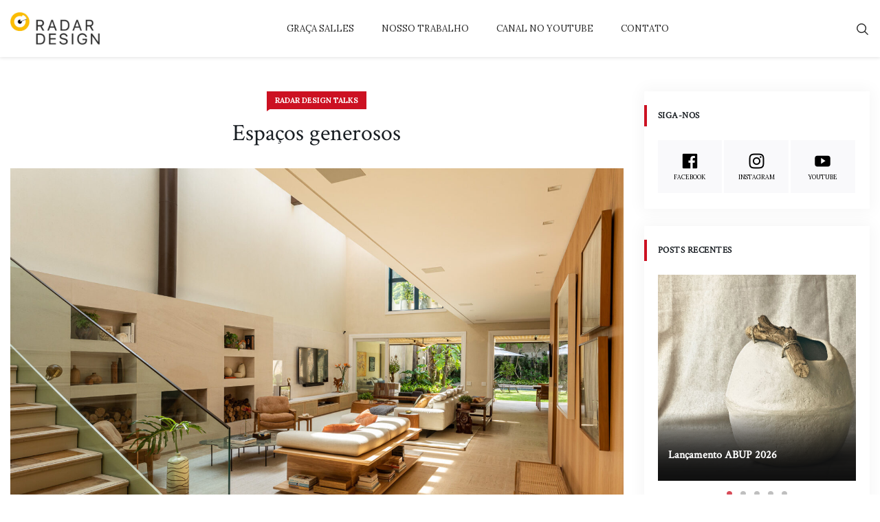

--- FILE ---
content_type: text/html; charset=UTF-8
request_url: https://radardesign.com.br/espacos-generosos/
body_size: 14847
content:
<!doctype html>
<html lang="pt-BR"
		xmlns="https://www.w3.org/1999/xhtml"
		xmlns:og="https://ogp.me/ns#" 
		xmlns:fb="http://www.facebook.com/2008/fbml">
<head>
	<meta charset="UTF-8">
	<meta name="viewport" content="width=device-width, initial-scale=1">
	<link rel="profile" href="https://gmpg.org/xfn/11">
	<meta name='robots' content='index, follow, max-image-preview:large, max-snippet:-1, max-video-preview:-1' />

	<!-- This site is optimized with the Yoast SEO plugin v23.0 - https://yoast.com/wordpress/plugins/seo/ -->
	<title>Espaços generosos - Radar Design</title>
	<link rel="canonical" href="https://radardesign.com.br/espacos-generosos/" />
	<meta property="og:locale" content="pt_BR" />
	<meta property="og:type" content="article" />
	<meta property="og:title" content="Espaços generosos - Radar Design" />
	<meta property="og:description" content="As arquitetas Simone Meirelles e Luciana Vita gostam de ambientes generosos, iluminados e funcionais." />
	<meta property="og:url" content="https://radardesign.com.br/espacos-generosos/" />
	<meta property="og:site_name" content="Radar Design" />
	<meta property="article:publisher" content="https://www.facebook.com/radardesign/" />
	<meta property="article:published_time" content="2022-03-01T16:23:48+00:00" />
	<meta property="article:modified_time" content="2022-03-01T16:23:52+00:00" />
	<meta property="og:image" content="https://i0.wp.com/radardesign.com.br/wp-content/uploads/2022/03/FE_CASTELLARI_CASA_SIMONE_MEIRELLES_JARDINS_2021_SELECAO_BAIXAS-2.jpg?fit=1920%2C1280&ssl=1" />
	<meta property="og:image:width" content="1920" />
	<meta property="og:image:height" content="1280" />
	<meta property="og:image:type" content="image/jpeg" />
	<meta name="author" content="Graça Salles" />
	<meta name="twitter:card" content="summary_large_image" />
	<script type="application/ld+json" class="yoast-schema-graph">{"@context":"https://schema.org","@graph":[{"@type":"Article","@id":"https://radardesign.com.br/espacos-generosos/#article","isPartOf":{"@id":"https://radardesign.com.br/espacos-generosos/"},"author":{"name":"Graça Salles","@id":"https://radardesign.com.br/#/schema/person/9be73f5532f3279bbdd368f5649abc57"},"headline":"Espaços generosos","datePublished":"2022-03-01T16:23:48+00:00","dateModified":"2022-03-01T16:23:52+00:00","mainEntityOfPage":{"@id":"https://radardesign.com.br/espacos-generosos/"},"wordCount":167,"commentCount":0,"publisher":{"@id":"https://radardesign.com.br/#organization"},"image":{"@id":"https://radardesign.com.br/espacos-generosos/#primaryimage"},"thumbnailUrl":"https://radardesign.com.br/wp-content/uploads/2022/03/FE_CASTELLARI_CASA_SIMONE_MEIRELLES_JARDINS_2021_SELECAO_BAIXAS-2.jpg","keywords":["graça salles","radar design","Radar Design Talks","Simone Meirelles"],"articleSection":["Radar Design Talks"],"inLanguage":"pt-BR","potentialAction":[{"@type":"CommentAction","name":"Comment","target":["https://radardesign.com.br/espacos-generosos/#respond"]}]},{"@type":"WebPage","@id":"https://radardesign.com.br/espacos-generosos/","url":"https://radardesign.com.br/espacos-generosos/","name":"Espaços generosos - Radar Design","isPartOf":{"@id":"https://radardesign.com.br/#website"},"primaryImageOfPage":{"@id":"https://radardesign.com.br/espacos-generosos/#primaryimage"},"image":{"@id":"https://radardesign.com.br/espacos-generosos/#primaryimage"},"thumbnailUrl":"https://radardesign.com.br/wp-content/uploads/2022/03/FE_CASTELLARI_CASA_SIMONE_MEIRELLES_JARDINS_2021_SELECAO_BAIXAS-2.jpg","datePublished":"2022-03-01T16:23:48+00:00","dateModified":"2022-03-01T16:23:52+00:00","breadcrumb":{"@id":"https://radardesign.com.br/espacos-generosos/#breadcrumb"},"inLanguage":"pt-BR","potentialAction":[{"@type":"ReadAction","target":["https://radardesign.com.br/espacos-generosos/"]}]},{"@type":"ImageObject","inLanguage":"pt-BR","@id":"https://radardesign.com.br/espacos-generosos/#primaryimage","url":"https://radardesign.com.br/wp-content/uploads/2022/03/FE_CASTELLARI_CASA_SIMONE_MEIRELLES_JARDINS_2021_SELECAO_BAIXAS-2.jpg","contentUrl":"https://radardesign.com.br/wp-content/uploads/2022/03/FE_CASTELLARI_CASA_SIMONE_MEIRELLES_JARDINS_2021_SELECAO_BAIXAS-2.jpg","width":1920,"height":1280},{"@type":"BreadcrumbList","@id":"https://radardesign.com.br/espacos-generosos/#breadcrumb","itemListElement":[{"@type":"ListItem","position":1,"name":"Início","item":"https://radardesign.com.br/"},{"@type":"ListItem","position":2,"name":"Blog","item":"https://radardesign.com.br/blog/"},{"@type":"ListItem","position":3,"name":"Espaços generosos"}]},{"@type":"WebSite","@id":"https://radardesign.com.br/#website","url":"https://radardesign.com.br/","name":"Radar Design","description":"Conteúdo sobre design, arquitetura, decoração, artes e estilo de vida, além de uma seleção bem cuidada de produtos interessantes à venda no mercado nacional.","publisher":{"@id":"https://radardesign.com.br/#organization"},"potentialAction":[{"@type":"SearchAction","target":{"@type":"EntryPoint","urlTemplate":"https://radardesign.com.br/?s={search_term_string}"},"query-input":"required name=search_term_string"}],"inLanguage":"pt-BR"},{"@type":"Organization","@id":"https://radardesign.com.br/#organization","name":"Radar Design","url":"https://radardesign.com.br/","logo":{"@type":"ImageObject","inLanguage":"pt-BR","@id":"https://radardesign.com.br/#/schema/logo/image/","url":"https://i0.wp.com/radardesign.com.br/wp-content/uploads/2023/01/logo_radar3.png?fit=640%2C235&ssl=1","contentUrl":"https://i0.wp.com/radardesign.com.br/wp-content/uploads/2023/01/logo_radar3.png?fit=640%2C235&ssl=1","width":640,"height":235,"caption":"Radar Design"},"image":{"@id":"https://radardesign.com.br/#/schema/logo/image/"},"sameAs":["https://www.facebook.com/radardesign/","https://www.instagram.com/radardesign/"]},{"@type":"Person","@id":"https://radardesign.com.br/#/schema/person/9be73f5532f3279bbdd368f5649abc57","name":"Graça Salles","image":{"@type":"ImageObject","inLanguage":"pt-BR","@id":"https://radardesign.com.br/#/schema/person/image/","url":"https://secure.gravatar.com/avatar/e1cdf88ae8f222852e36267e856490a9?s=96&d=mm&r=g","contentUrl":"https://secure.gravatar.com/avatar/e1cdf88ae8f222852e36267e856490a9?s=96&d=mm&r=g","caption":"Graça Salles"},"url":"https://radardesign.com.br/author/graca/"}]}</script>
	<!-- / Yoast SEO plugin. -->


<link rel='dns-prefetch' href='//secure.gravatar.com' />
<link rel='dns-prefetch' href='//stats.wp.com' />
<link rel='dns-prefetch' href='//fonts.googleapis.com' />
<link rel='dns-prefetch' href='//v0.wordpress.com' />
<link rel='dns-prefetch' href='//c0.wp.com' />
<link rel='dns-prefetch' href='//www.googletagmanager.com' />
<link rel="alternate" type="application/rss+xml" title="Feed para Radar Design &raquo;" href="https://radardesign.com.br/feed/" />
<link rel="alternate" type="application/rss+xml" title="Feed de comentários para Radar Design &raquo;" href="https://radardesign.com.br/comments/feed/" />
<link rel="alternate" type="application/rss+xml" title="Feed de comentários para Radar Design &raquo; Espaços generosos" href="https://radardesign.com.br/espacos-generosos/feed/" />
<meta property="og:title" content="Espaços generosos"/><meta property="og:description" content="As arquitetas Simone Meirelles e Luciana Vita gostam de ambientes generosos, iluminados e funcionais."/><meta property="og:type" content="article"/><meta property="og:url" content="https://radardesign.com.br/espacos-generosos/"/><meta property="og:site_name" content="Radar Design"/><meta property="og:image" content="https://radardesign.com.br/wp-content/uploads/2022/03/FE_CASTELLARI_CASA_SIMONE_MEIRELLES_JARDINS_2021_SELECAO_BAIXAS-2-300x200.jpg"/><script type="text/javascript">
/* <![CDATA[ */
window._wpemojiSettings = {"baseUrl":"https:\/\/s.w.org\/images\/core\/emoji\/15.0.3\/72x72\/","ext":".png","svgUrl":"https:\/\/s.w.org\/images\/core\/emoji\/15.0.3\/svg\/","svgExt":".svg","source":{"concatemoji":"https:\/\/radardesign.com.br\/wp-includes\/js\/wp-emoji-release.min.js?ver=401745e599805e1d0d7e343d7791a6dd"}};
/*! This file is auto-generated */
!function(i,n){var o,s,e;function c(e){try{var t={supportTests:e,timestamp:(new Date).valueOf()};sessionStorage.setItem(o,JSON.stringify(t))}catch(e){}}function p(e,t,n){e.clearRect(0,0,e.canvas.width,e.canvas.height),e.fillText(t,0,0);var t=new Uint32Array(e.getImageData(0,0,e.canvas.width,e.canvas.height).data),r=(e.clearRect(0,0,e.canvas.width,e.canvas.height),e.fillText(n,0,0),new Uint32Array(e.getImageData(0,0,e.canvas.width,e.canvas.height).data));return t.every(function(e,t){return e===r[t]})}function u(e,t,n){switch(t){case"flag":return n(e,"\ud83c\udff3\ufe0f\u200d\u26a7\ufe0f","\ud83c\udff3\ufe0f\u200b\u26a7\ufe0f")?!1:!n(e,"\ud83c\uddfa\ud83c\uddf3","\ud83c\uddfa\u200b\ud83c\uddf3")&&!n(e,"\ud83c\udff4\udb40\udc67\udb40\udc62\udb40\udc65\udb40\udc6e\udb40\udc67\udb40\udc7f","\ud83c\udff4\u200b\udb40\udc67\u200b\udb40\udc62\u200b\udb40\udc65\u200b\udb40\udc6e\u200b\udb40\udc67\u200b\udb40\udc7f");case"emoji":return!n(e,"\ud83d\udc26\u200d\u2b1b","\ud83d\udc26\u200b\u2b1b")}return!1}function f(e,t,n){var r="undefined"!=typeof WorkerGlobalScope&&self instanceof WorkerGlobalScope?new OffscreenCanvas(300,150):i.createElement("canvas"),a=r.getContext("2d",{willReadFrequently:!0}),o=(a.textBaseline="top",a.font="600 32px Arial",{});return e.forEach(function(e){o[e]=t(a,e,n)}),o}function t(e){var t=i.createElement("script");t.src=e,t.defer=!0,i.head.appendChild(t)}"undefined"!=typeof Promise&&(o="wpEmojiSettingsSupports",s=["flag","emoji"],n.supports={everything:!0,everythingExceptFlag:!0},e=new Promise(function(e){i.addEventListener("DOMContentLoaded",e,{once:!0})}),new Promise(function(t){var n=function(){try{var e=JSON.parse(sessionStorage.getItem(o));if("object"==typeof e&&"number"==typeof e.timestamp&&(new Date).valueOf()<e.timestamp+604800&&"object"==typeof e.supportTests)return e.supportTests}catch(e){}return null}();if(!n){if("undefined"!=typeof Worker&&"undefined"!=typeof OffscreenCanvas&&"undefined"!=typeof URL&&URL.createObjectURL&&"undefined"!=typeof Blob)try{var e="postMessage("+f.toString()+"("+[JSON.stringify(s),u.toString(),p.toString()].join(",")+"));",r=new Blob([e],{type:"text/javascript"}),a=new Worker(URL.createObjectURL(r),{name:"wpTestEmojiSupports"});return void(a.onmessage=function(e){c(n=e.data),a.terminate(),t(n)})}catch(e){}c(n=f(s,u,p))}t(n)}).then(function(e){for(var t in e)n.supports[t]=e[t],n.supports.everything=n.supports.everything&&n.supports[t],"flag"!==t&&(n.supports.everythingExceptFlag=n.supports.everythingExceptFlag&&n.supports[t]);n.supports.everythingExceptFlag=n.supports.everythingExceptFlag&&!n.supports.flag,n.DOMReady=!1,n.readyCallback=function(){n.DOMReady=!0}}).then(function(){return e}).then(function(){var e;n.supports.everything||(n.readyCallback(),(e=n.source||{}).concatemoji?t(e.concatemoji):e.wpemoji&&e.twemoji&&(t(e.twemoji),t(e.wpemoji)))}))}((window,document),window._wpemojiSettings);
/* ]]> */
</script>
<link rel='stylesheet' id='mascarascf7-css-css' href='https://radardesign.com.br/wp-content/plugins/mascaras-para-cf7/css/style.css?ver=1.0.0' type='text/css' media='all' />
<link rel='stylesheet' id='sbi_styles-css' href='https://radardesign.com.br/wp-content/plugins/instagram-feed/css/sbi-styles.min.css?ver=6.8.0' type='text/css' media='all' />
<style id='wp-emoji-styles-inline-css' type='text/css'>

	img.wp-smiley, img.emoji {
		display: inline !important;
		border: none !important;
		box-shadow: none !important;
		height: 1em !important;
		width: 1em !important;
		margin: 0 0.07em !important;
		vertical-align: -0.1em !important;
		background: none !important;
		padding: 0 !important;
	}
</style>
<link rel='stylesheet' id='wp-block-library-css' href='https://c0.wp.com/c/6.5.7/wp-includes/css/dist/block-library/style.min.css' type='text/css' media='all' />
<style id='wp-block-library-theme-inline-css' type='text/css'>
.wp-block-audio figcaption{color:#555;font-size:13px;text-align:center}.is-dark-theme .wp-block-audio figcaption{color:#ffffffa6}.wp-block-audio{margin:0 0 1em}.wp-block-code{border:1px solid #ccc;border-radius:4px;font-family:Menlo,Consolas,monaco,monospace;padding:.8em 1em}.wp-block-embed figcaption{color:#555;font-size:13px;text-align:center}.is-dark-theme .wp-block-embed figcaption{color:#ffffffa6}.wp-block-embed{margin:0 0 1em}.blocks-gallery-caption{color:#555;font-size:13px;text-align:center}.is-dark-theme .blocks-gallery-caption{color:#ffffffa6}.wp-block-image figcaption{color:#555;font-size:13px;text-align:center}.is-dark-theme .wp-block-image figcaption{color:#ffffffa6}.wp-block-image{margin:0 0 1em}.wp-block-pullquote{border-bottom:4px solid;border-top:4px solid;color:currentColor;margin-bottom:1.75em}.wp-block-pullquote cite,.wp-block-pullquote footer,.wp-block-pullquote__citation{color:currentColor;font-size:.8125em;font-style:normal;text-transform:uppercase}.wp-block-quote{border-left:.25em solid;margin:0 0 1.75em;padding-left:1em}.wp-block-quote cite,.wp-block-quote footer{color:currentColor;font-size:.8125em;font-style:normal;position:relative}.wp-block-quote.has-text-align-right{border-left:none;border-right:.25em solid;padding-left:0;padding-right:1em}.wp-block-quote.has-text-align-center{border:none;padding-left:0}.wp-block-quote.is-large,.wp-block-quote.is-style-large,.wp-block-quote.is-style-plain{border:none}.wp-block-search .wp-block-search__label{font-weight:700}.wp-block-search__button{border:1px solid #ccc;padding:.375em .625em}:where(.wp-block-group.has-background){padding:1.25em 2.375em}.wp-block-separator.has-css-opacity{opacity:.4}.wp-block-separator{border:none;border-bottom:2px solid;margin-left:auto;margin-right:auto}.wp-block-separator.has-alpha-channel-opacity{opacity:1}.wp-block-separator:not(.is-style-wide):not(.is-style-dots){width:100px}.wp-block-separator.has-background:not(.is-style-dots){border-bottom:none;height:1px}.wp-block-separator.has-background:not(.is-style-wide):not(.is-style-dots){height:2px}.wp-block-table{margin:0 0 1em}.wp-block-table td,.wp-block-table th{word-break:normal}.wp-block-table figcaption{color:#555;font-size:13px;text-align:center}.is-dark-theme .wp-block-table figcaption{color:#ffffffa6}.wp-block-video figcaption{color:#555;font-size:13px;text-align:center}.is-dark-theme .wp-block-video figcaption{color:#ffffffa6}.wp-block-video{margin:0 0 1em}.wp-block-template-part.has-background{margin-bottom:0;margin-top:0;padding:1.25em 2.375em}
</style>
<link rel='stylesheet' id='mediaelement-css' href='https://c0.wp.com/c/6.5.7/wp-includes/js/mediaelement/mediaelementplayer-legacy.min.css' type='text/css' media='all' />
<link rel='stylesheet' id='wp-mediaelement-css' href='https://c0.wp.com/c/6.5.7/wp-includes/js/mediaelement/wp-mediaelement.min.css' type='text/css' media='all' />
<style id='jetpack-sharing-buttons-style-inline-css' type='text/css'>
.jetpack-sharing-buttons__services-list{display:flex;flex-direction:row;flex-wrap:wrap;gap:0;list-style-type:none;margin:5px;padding:0}.jetpack-sharing-buttons__services-list.has-small-icon-size{font-size:12px}.jetpack-sharing-buttons__services-list.has-normal-icon-size{font-size:16px}.jetpack-sharing-buttons__services-list.has-large-icon-size{font-size:24px}.jetpack-sharing-buttons__services-list.has-huge-icon-size{font-size:36px}@media print{.jetpack-sharing-buttons__services-list{display:none!important}}.editor-styles-wrapper .wp-block-jetpack-sharing-buttons{gap:0;padding-inline-start:0}ul.jetpack-sharing-buttons__services-list.has-background{padding:1.25em 2.375em}
</style>
<style id='classic-theme-styles-inline-css' type='text/css'>
/*! This file is auto-generated */
.wp-block-button__link{color:#fff;background-color:#32373c;border-radius:9999px;box-shadow:none;text-decoration:none;padding:calc(.667em + 2px) calc(1.333em + 2px);font-size:1.125em}.wp-block-file__button{background:#32373c;color:#fff;text-decoration:none}
</style>
<style id='global-styles-inline-css' type='text/css'>
body{--wp--preset--color--black: #000000;--wp--preset--color--cyan-bluish-gray: #abb8c3;--wp--preset--color--white: #ffffff;--wp--preset--color--pale-pink: #f78da7;--wp--preset--color--vivid-red: #cf2e2e;--wp--preset--color--luminous-vivid-orange: #ff6900;--wp--preset--color--luminous-vivid-amber: #fcb900;--wp--preset--color--light-green-cyan: #7bdcb5;--wp--preset--color--vivid-green-cyan: #00d084;--wp--preset--color--pale-cyan-blue: #8ed1fc;--wp--preset--color--vivid-cyan-blue: #0693e3;--wp--preset--color--vivid-purple: #9b51e0;--wp--preset--gradient--vivid-cyan-blue-to-vivid-purple: linear-gradient(135deg,rgba(6,147,227,1) 0%,rgb(155,81,224) 100%);--wp--preset--gradient--light-green-cyan-to-vivid-green-cyan: linear-gradient(135deg,rgb(122,220,180) 0%,rgb(0,208,130) 100%);--wp--preset--gradient--luminous-vivid-amber-to-luminous-vivid-orange: linear-gradient(135deg,rgba(252,185,0,1) 0%,rgba(255,105,0,1) 100%);--wp--preset--gradient--luminous-vivid-orange-to-vivid-red: linear-gradient(135deg,rgba(255,105,0,1) 0%,rgb(207,46,46) 100%);--wp--preset--gradient--very-light-gray-to-cyan-bluish-gray: linear-gradient(135deg,rgb(238,238,238) 0%,rgb(169,184,195) 100%);--wp--preset--gradient--cool-to-warm-spectrum: linear-gradient(135deg,rgb(74,234,220) 0%,rgb(151,120,209) 20%,rgb(207,42,186) 40%,rgb(238,44,130) 60%,rgb(251,105,98) 80%,rgb(254,248,76) 100%);--wp--preset--gradient--blush-light-purple: linear-gradient(135deg,rgb(255,206,236) 0%,rgb(152,150,240) 100%);--wp--preset--gradient--blush-bordeaux: linear-gradient(135deg,rgb(254,205,165) 0%,rgb(254,45,45) 50%,rgb(107,0,62) 100%);--wp--preset--gradient--luminous-dusk: linear-gradient(135deg,rgb(255,203,112) 0%,rgb(199,81,192) 50%,rgb(65,88,208) 100%);--wp--preset--gradient--pale-ocean: linear-gradient(135deg,rgb(255,245,203) 0%,rgb(182,227,212) 50%,rgb(51,167,181) 100%);--wp--preset--gradient--electric-grass: linear-gradient(135deg,rgb(202,248,128) 0%,rgb(113,206,126) 100%);--wp--preset--gradient--midnight: linear-gradient(135deg,rgb(2,3,129) 0%,rgb(40,116,252) 100%);--wp--preset--font-size--small: 13px;--wp--preset--font-size--medium: 20px;--wp--preset--font-size--large: 36px;--wp--preset--font-size--x-large: 42px;--wp--preset--spacing--20: 0.44rem;--wp--preset--spacing--30: 0.67rem;--wp--preset--spacing--40: 1rem;--wp--preset--spacing--50: 1.5rem;--wp--preset--spacing--60: 2.25rem;--wp--preset--spacing--70: 3.38rem;--wp--preset--spacing--80: 5.06rem;--wp--preset--shadow--natural: 6px 6px 9px rgba(0, 0, 0, 0.2);--wp--preset--shadow--deep: 12px 12px 50px rgba(0, 0, 0, 0.4);--wp--preset--shadow--sharp: 6px 6px 0px rgba(0, 0, 0, 0.2);--wp--preset--shadow--outlined: 6px 6px 0px -3px rgba(255, 255, 255, 1), 6px 6px rgba(0, 0, 0, 1);--wp--preset--shadow--crisp: 6px 6px 0px rgba(0, 0, 0, 1);}:where(.is-layout-flex){gap: 0.5em;}:where(.is-layout-grid){gap: 0.5em;}body .is-layout-flex{display: flex;}body .is-layout-flex{flex-wrap: wrap;align-items: center;}body .is-layout-flex > *{margin: 0;}body .is-layout-grid{display: grid;}body .is-layout-grid > *{margin: 0;}:where(.wp-block-columns.is-layout-flex){gap: 2em;}:where(.wp-block-columns.is-layout-grid){gap: 2em;}:where(.wp-block-post-template.is-layout-flex){gap: 1.25em;}:where(.wp-block-post-template.is-layout-grid){gap: 1.25em;}.has-black-color{color: var(--wp--preset--color--black) !important;}.has-cyan-bluish-gray-color{color: var(--wp--preset--color--cyan-bluish-gray) !important;}.has-white-color{color: var(--wp--preset--color--white) !important;}.has-pale-pink-color{color: var(--wp--preset--color--pale-pink) !important;}.has-vivid-red-color{color: var(--wp--preset--color--vivid-red) !important;}.has-luminous-vivid-orange-color{color: var(--wp--preset--color--luminous-vivid-orange) !important;}.has-luminous-vivid-amber-color{color: var(--wp--preset--color--luminous-vivid-amber) !important;}.has-light-green-cyan-color{color: var(--wp--preset--color--light-green-cyan) !important;}.has-vivid-green-cyan-color{color: var(--wp--preset--color--vivid-green-cyan) !important;}.has-pale-cyan-blue-color{color: var(--wp--preset--color--pale-cyan-blue) !important;}.has-vivid-cyan-blue-color{color: var(--wp--preset--color--vivid-cyan-blue) !important;}.has-vivid-purple-color{color: var(--wp--preset--color--vivid-purple) !important;}.has-black-background-color{background-color: var(--wp--preset--color--black) !important;}.has-cyan-bluish-gray-background-color{background-color: var(--wp--preset--color--cyan-bluish-gray) !important;}.has-white-background-color{background-color: var(--wp--preset--color--white) !important;}.has-pale-pink-background-color{background-color: var(--wp--preset--color--pale-pink) !important;}.has-vivid-red-background-color{background-color: var(--wp--preset--color--vivid-red) !important;}.has-luminous-vivid-orange-background-color{background-color: var(--wp--preset--color--luminous-vivid-orange) !important;}.has-luminous-vivid-amber-background-color{background-color: var(--wp--preset--color--luminous-vivid-amber) !important;}.has-light-green-cyan-background-color{background-color: var(--wp--preset--color--light-green-cyan) !important;}.has-vivid-green-cyan-background-color{background-color: var(--wp--preset--color--vivid-green-cyan) !important;}.has-pale-cyan-blue-background-color{background-color: var(--wp--preset--color--pale-cyan-blue) !important;}.has-vivid-cyan-blue-background-color{background-color: var(--wp--preset--color--vivid-cyan-blue) !important;}.has-vivid-purple-background-color{background-color: var(--wp--preset--color--vivid-purple) !important;}.has-black-border-color{border-color: var(--wp--preset--color--black) !important;}.has-cyan-bluish-gray-border-color{border-color: var(--wp--preset--color--cyan-bluish-gray) !important;}.has-white-border-color{border-color: var(--wp--preset--color--white) !important;}.has-pale-pink-border-color{border-color: var(--wp--preset--color--pale-pink) !important;}.has-vivid-red-border-color{border-color: var(--wp--preset--color--vivid-red) !important;}.has-luminous-vivid-orange-border-color{border-color: var(--wp--preset--color--luminous-vivid-orange) !important;}.has-luminous-vivid-amber-border-color{border-color: var(--wp--preset--color--luminous-vivid-amber) !important;}.has-light-green-cyan-border-color{border-color: var(--wp--preset--color--light-green-cyan) !important;}.has-vivid-green-cyan-border-color{border-color: var(--wp--preset--color--vivid-green-cyan) !important;}.has-pale-cyan-blue-border-color{border-color: var(--wp--preset--color--pale-cyan-blue) !important;}.has-vivid-cyan-blue-border-color{border-color: var(--wp--preset--color--vivid-cyan-blue) !important;}.has-vivid-purple-border-color{border-color: var(--wp--preset--color--vivid-purple) !important;}.has-vivid-cyan-blue-to-vivid-purple-gradient-background{background: var(--wp--preset--gradient--vivid-cyan-blue-to-vivid-purple) !important;}.has-light-green-cyan-to-vivid-green-cyan-gradient-background{background: var(--wp--preset--gradient--light-green-cyan-to-vivid-green-cyan) !important;}.has-luminous-vivid-amber-to-luminous-vivid-orange-gradient-background{background: var(--wp--preset--gradient--luminous-vivid-amber-to-luminous-vivid-orange) !important;}.has-luminous-vivid-orange-to-vivid-red-gradient-background{background: var(--wp--preset--gradient--luminous-vivid-orange-to-vivid-red) !important;}.has-very-light-gray-to-cyan-bluish-gray-gradient-background{background: var(--wp--preset--gradient--very-light-gray-to-cyan-bluish-gray) !important;}.has-cool-to-warm-spectrum-gradient-background{background: var(--wp--preset--gradient--cool-to-warm-spectrum) !important;}.has-blush-light-purple-gradient-background{background: var(--wp--preset--gradient--blush-light-purple) !important;}.has-blush-bordeaux-gradient-background{background: var(--wp--preset--gradient--blush-bordeaux) !important;}.has-luminous-dusk-gradient-background{background: var(--wp--preset--gradient--luminous-dusk) !important;}.has-pale-ocean-gradient-background{background: var(--wp--preset--gradient--pale-ocean) !important;}.has-electric-grass-gradient-background{background: var(--wp--preset--gradient--electric-grass) !important;}.has-midnight-gradient-background{background: var(--wp--preset--gradient--midnight) !important;}.has-small-font-size{font-size: var(--wp--preset--font-size--small) !important;}.has-medium-font-size{font-size: var(--wp--preset--font-size--medium) !important;}.has-large-font-size{font-size: var(--wp--preset--font-size--large) !important;}.has-x-large-font-size{font-size: var(--wp--preset--font-size--x-large) !important;}
.wp-block-navigation a:where(:not(.wp-element-button)){color: inherit;}
:where(.wp-block-post-template.is-layout-flex){gap: 1.25em;}:where(.wp-block-post-template.is-layout-grid){gap: 1.25em;}
:where(.wp-block-columns.is-layout-flex){gap: 2em;}:where(.wp-block-columns.is-layout-grid){gap: 2em;}
.wp-block-pullquote{font-size: 1.5em;line-height: 1.6;}
</style>
<link rel='stylesheet' id='contact-form-7-css' href='https://radardesign.com.br/wp-content/plugins/contact-form-7/includes/css/styles.css?ver=5.7.7' type='text/css' media='all' />
<link rel='stylesheet' id='c4wp-public-css' href='https://radardesign.com.br/wp-content/plugins/wp-captcha//assets/css/c4wp-public.css?ver=401745e599805e1d0d7e343d7791a6dd' type='text/css' media='all' />
<link rel='stylesheet' id='extendify-utility-styles-css' href='https://radardesign.com.br/wp-content/plugins/extendify/public/build/utility-minimum.css?ver=401745e599805e1d0d7e343d7791a6dd' type='text/css' media='all' />
<link rel='stylesheet' id='marlee-style-css' href='https://radardesign.com.br/wp-content/themes/marlee/style.css?ver=401745e599805e1d0d7e343d7791a6dd' type='text/css' media='all' />
<style id='marlee-style-inline-css' type='text/css'>
.comments-link { clip: rect(1px, 1px, 1px, 1px); height: 1px; position: absolute; overflow: hidden; width: 1px; }
</style>
<link rel='stylesheet' id='bootstrap-grid-css' href='https://radardesign.com.br/wp-content/themes/marlee/dist/bootstrap-grid.min.css?ver=401745e599805e1d0d7e343d7791a6dd' type='text/css' media='all' />
<link rel='stylesheet' id='marlee-main-min-style-css' href='https://radardesign.com.br/wp-content/themes/marlee/dist/main.min.css?ver=401745e599805e1d0d7e343d7791a6dd' type='text/css' media='all' />
<link rel='stylesheet' id='marlee-dynamic-css-css' href='https://radardesign.com.br/wp-content/uploads/marlee/dynamic.min.css?ver=401745e599805e1d0d7e343d7791a6dd' type='text/css' media='all' />
<link rel='stylesheet' id='marlee-google-fonts-css' href='https://fonts.googleapis.com/css?family=Lora%3A400%2C700%7CCrimson+Text&#038;ver=401745e599805e1d0d7e343d7791a6dd' type='text/css' media='all' />
<script type="text/javascript" src="https://c0.wp.com/c/6.5.7/wp-includes/js/jquery/jquery.min.js" id="jquery-core-js"></script>
<script type="text/javascript" src="https://c0.wp.com/c/6.5.7/wp-includes/js/jquery/jquery-migrate.min.js" id="jquery-migrate-js"></script>
<script type="text/javascript" src="https://radardesign.com.br/wp-content/plugins/mascaras-para-cf7/js/jquery.mask.min.js?ver=1.0.0" id="jquery.mask.min-js"></script>
<script type="text/javascript" src="https://radardesign.com.br/wp-content/plugins/mascaras-para-cf7/js/cf7-masks.js?ver=1.0.1" id="cf7-masks-js"></script>
<script type="text/javascript" src="https://radardesign.com.br/wp-content/plugins/wp-captcha//assets/js/c4wp-public.js?ver=401745e599805e1d0d7e343d7791a6dd" id="c4wp-public-js"></script>
<script type="text/javascript" id="marlee-main-min-js-extra">
/* <![CDATA[ */
var marleeConfig = {"ajaxurl":"https:\/\/radardesign.com.br\/wp-admin\/admin-ajax.php","alertMsg":"Sorry, there was a problem!"};
/* ]]> */
</script>
<script type="text/javascript" src="https://radardesign.com.br/wp-content/themes/marlee/dist/main.min.js?ver=401745e599805e1d0d7e343d7791a6dd" id="marlee-main-min-js"></script>
<script type="text/javascript" src="https://radardesign.com.br/wp-content/plugins/mascaras-para-cf7/js/cf7-telefone.js?ver=1.0.3" id="cf7-telefone-js"></script>
<link rel="https://api.w.org/" href="https://radardesign.com.br/wp-json/" /><link rel="alternate" type="application/json" href="https://radardesign.com.br/wp-json/wp/v2/posts/40217" /><link rel="EditURI" type="application/rsd+xml" title="RSD" href="https://radardesign.com.br/xmlrpc.php?rsd" />

<link rel='shortlink' href='https://wp.me/paXswt-asF' />
<link rel="alternate" type="application/json+oembed" href="https://radardesign.com.br/wp-json/oembed/1.0/embed?url=https%3A%2F%2Fradardesign.com.br%2Fespacos-generosos%2F" />
<link rel="alternate" type="text/xml+oembed" href="https://radardesign.com.br/wp-json/oembed/1.0/embed?url=https%3A%2F%2Fradardesign.com.br%2Fespacos-generosos%2F&#038;format=xml" />
<meta name="generator" content="Redux 4.4.17" /><meta name="generator" content="Site Kit by Google 1.124.0" />	<style>img#wpstats{display:none}</style>
		<link rel="pingback" href="https://radardesign.com.br/xmlrpc.php"><link rel="icon" href="https://radardesign.com.br/wp-content/uploads/2023/01/favicon.png" sizes="32x32" />
<link rel="icon" href="https://radardesign.com.br/wp-content/uploads/2023/01/favicon.png" sizes="192x192" />
<link rel="apple-touch-icon" href="https://radardesign.com.br/wp-content/uploads/2023/01/favicon.png" />
<meta name="msapplication-TileImage" content="https://radardesign.com.br/wp-content/uploads/2023/01/favicon.png" />
		<style type="text/css" id="wp-custom-css">
			.post-thumbnail-wrapper {
	text-align: center;
}

article > div.post-thumbnail {
	text-align: center;
}

@media (max-width: 600px){
	.wp-block-media-text.is-stacked-on-mobile .wp-block-media-text__media {
    margin-bottom: 2rem;
}
	
	.wp-block-media-text.is-stacked-on-mobile .wp-block-media-text__content {
    padding: 0;
}
}

.page-id-37 .entry-content .wpcf7-form{
	  max-width: 600px;
    margin: 0 auto;
}

p.c4wp-display-captcha-form label {
    text-transform: none;
}

p.c4wp-display-captcha-form strong {
    display: none;
}		</style>
		</head>

<body class="post-template-default single single-post postid-40217 single-format-standard wp-embed-responsive single-post-default hide-mobile-preloader comment-hidden">

    <div class="page-loading">
      <div class="loader">
                  <svg class="circular-loader" viewBox="25 25 50 50" >
            <circle class="loader-path" cx="50" cy="50" r="20" fill="none" stroke="#2b2735" stroke-width="2" />
          </svg>
              </div>
    </div>
  
<div id="page" class="site">
	<a class="skip-link screen-reader-text" href="#content">Pular para o conteudo</a>
	
	
	
<header id="fixed-header" class="site-header header-smart">
  <div class="container site-container">
			<div class="row align-items-center flex-nowrap">

				<div class="col-auto menu-humburger-col d-block d-lg-none">
					<div class="humburger-box open-menu">
						<div class="humburger-inner">
							<div class="menu-humburger"></div>
						</div>
					</div>
				</div><!-- .col-auto -->


							<div class="col site-branding">
				<a href="https://radardesign.com.br">
					<img 
						src="https://radardesign.com.br/wp-content/uploads/2019/05/logo_radar3.png" 
						 
						width="640" 
						height="235" />
				</a>
			</div><!-- .site-branding -->
		
				<div class="col d-none d-lg-block">
					<nav class="main-navigation text-center">
						<div class="menu-default-container"><ul id="fixed-primary-menu" class="menu"><li id="menu-item-40616" class="menu-item menu-item-type-post_type menu-item-object-page menu-item-40616"><a href="https://radardesign.com.br/graca-salles/">Graça Salles</a></li>
<li id="menu-item-40617" class="menu-item menu-item-type-post_type menu-item-object-page menu-item-40617"><a href="https://radardesign.com.br/nosso-trabalho/">Nosso Trabalho</a></li>
<li id="menu-item-40607" class="menu-item menu-item-type-custom menu-item-object-custom menu-item-40607"><a target="_blank" rel="noopener" href="https://www.youtube.com/radardesign">Canal no Youtube</a></li>
<li id="menu-item-40644" class="menu-item menu-item-type-post_type menu-item-object-page menu-item-40644"><a href="https://radardesign.com.br/contato/">Contato</a></li>
</ul></div>					</nav><!-- #site-navigation -->
				</div><!-- .col -->
				
									
						<div class="col-auto menu-search-icon-col">
							<div class="header-search-open view-popup">
								<a href="#"><i class="nebi-search"></i></a>
							</div>
						</div><!-- .col-auto -->

									
			</div><!-- #.row -->
			
		</div><!-- .container -->
	</header><!-- #fixed-header -->
	<div class="site-overlay"></div>

<div id="mobile-menu">

  <div class="mobile-menu-top d-flex align-items-center justify-content-between">
          <div class="mobile-input-search">
        <div class="header-input-wrapper">
                <div class="ajax-search-wrapper">
        <form role="search" method="get" class="search-form marlee-search-form" action="">
    <label>
        <span class="screen-reader-text">Busca por:</span>
        <input type="search" class="search-field" placeholder="Busca &hellip;" value="" name="s" />
    </label>
    <button type="submit"><i class="nebi-search"></i></button>
</form>      </div>
      <div class="ajax-search-result"></div>
            </div>
      </div>
    
    <span class="close-mobile-menu align-"><i class="nebi-cross"></i></span>
  </div>

  <div class="menu-default-container"><ul id="mobile-primary-menu" class="menu text-left sub-text-left"><li class="menu-item menu-item-type-post_type menu-item-object-page menu-item-40616"><a href="https://radardesign.com.br/graca-salles/">Graça Salles</a></li>
<li class="menu-item menu-item-type-post_type menu-item-object-page menu-item-40617"><a href="https://radardesign.com.br/nosso-trabalho/">Nosso Trabalho</a></li>
<li class="menu-item menu-item-type-custom menu-item-object-custom menu-item-40607"><a target="_blank" rel="noopener" href="https://www.youtube.com/radardesign">Canal no Youtube</a></li>
<li class="menu-item menu-item-type-post_type menu-item-object-page menu-item-40644"><a href="https://radardesign.com.br/contato/">Contato</a></li>
</ul></div>
  </div>	
	
<header id="header" class="site-header">
		<div class="container site-container">
			<div class="row align-items-center flex-nowrap">

				<div class="col-auto menu-humburger-col d-block d-lg-none">
					<div class="humburger-box open-menu">
						<div class="humburger-inner">
							<div class="menu-humburger"></div>
						</div>
					</div>
				</div><!-- .col-auto -->


							<div class="col site-branding">
				<a href="https://radardesign.com.br">
					<img 
						src="https://radardesign.com.br/wp-content/uploads/2019/05/logo_radar3.png" 
						 
						width="640" 
						height="235" />
				</a>
			</div><!-- .site-branding -->
		
				<div class="col d-none d-lg-block">
					<nav id="site-navigation" class="main-navigation text-center">
						<div class="menu-default-container"><ul id="primary-menu" class="menu"><li class="menu-item menu-item-type-post_type menu-item-object-page menu-item-40616"><a href="https://radardesign.com.br/graca-salles/">Graça Salles</a></li>
<li class="menu-item menu-item-type-post_type menu-item-object-page menu-item-40617"><a href="https://radardesign.com.br/nosso-trabalho/">Nosso Trabalho</a></li>
<li class="menu-item menu-item-type-custom menu-item-object-custom menu-item-40607"><a target="_blank" rel="noopener" href="https://www.youtube.com/radardesign">Canal no Youtube</a></li>
<li class="menu-item menu-item-type-post_type menu-item-object-page menu-item-40644"><a href="https://radardesign.com.br/contato/">Contato</a></li>
</ul></div>					</nav><!-- #site-navigation -->
				</div><!-- .col -->
				
									
						<div class="col-auto menu-search-icon-col">
							<div class="header-search-open view-popup">
								<a href="#"><i class="nebi-search"></i></a>
							</div>
						</div><!-- .col-auto -->

									
			</div><!-- #.row -->

		</div><!-- .container -->
	</header><!-- #header -->
	<div id="content" class="site-content">
	
	
	<div class="container site-container content-page">
	
		
		
		<div class="row">

				
			<div class="col-cs-lg-9">
				<div id="primary" class="content-area">
					<main id="main" class="site-main">	

					
<article id="post-40217" class=" current-article post-40217 post type-post status-publish format-standard has-post-thumbnail hentry category-radarindica tag-graca-salles tag-radar-design tag-radar-design-talks tag-simone-meirelles">

	
	<div class="cat-links-wrapper"><span class="cat-links"><a href="https://radardesign.com.br/cat/radarindica/" rel="category tag">Radar Design Talks</a></span></div>
	<h1 class="entry-title">Espaços generosos</h1>
					<div class="post-thumbnail post-featured">
					<img data-src="https://radardesign.com.br/wp-content/uploads/2022/03/FE_CASTELLARI_CASA_SIMONE_MEIRELLES_JARDINS_2021_SELECAO_BAIXAS-2.jpg" src="[data-uri]" alt="" class="lazyload" data-srcset="https://radardesign.com.br/wp-content/uploads/2022/03/FE_CASTELLARI_CASA_SIMONE_MEIRELLES_JARDINS_2021_SELECAO_BAIXAS-2.jpg 1920w, https://radardesign.com.br/wp-content/uploads/2022/03/FE_CASTELLARI_CASA_SIMONE_MEIRELLES_JARDINS_2021_SELECAO_BAIXAS-2-300x200.jpg 300w, https://radardesign.com.br/wp-content/uploads/2022/03/FE_CASTELLARI_CASA_SIMONE_MEIRELLES_JARDINS_2021_SELECAO_BAIXAS-2-770x513.jpg 770w, https://radardesign.com.br/wp-content/uploads/2022/03/FE_CASTELLARI_CASA_SIMONE_MEIRELLES_JARDINS_2021_SELECAO_BAIXAS-2-768x512.jpg 768w, https://radardesign.com.br/wp-content/uploads/2022/03/FE_CASTELLARI_CASA_SIMONE_MEIRELLES_JARDINS_2021_SELECAO_BAIXAS-2-1536x1024.jpg 1536w" data-sizes="(max-width: 1920px) 100vw, 1920px" width="1920" height="1280" />				</div><!-- .post-thumbnail -->
			
	<div class="post-content">

		<header class="entry-header">
							<div class="entry-meta top">
					<span class="posted-on"><a href="https://radardesign.com.br/espacos-generosos/" rel="bookmark"><time class="entry-date published" datetime="2022-03-01T13:23:48-03:00">1 de março de 2022</time><time class="updated" datetime="2022-03-01T13:23:52-03:00">1 de março de 2022</time></a></span>				</div><!-- .entry-meta -->
					</header><!-- .entry-header -->

		<div class="entry-content">
			
<p class="p1">As arquitetas <a href="http://www.simonemeirelles.com.br">Simone Meirelles</a> e Luciana Vita gostam de ambientes generosos, iluminados e funcionais. Na reforma dessa casa de 460m2, as aberturas que favorecem a entrada da luz natural na sala já faziam parte da arquitetura original da casa e foram valorizadas.</p>
<p class="p1">“A casa já tinha alguns elementos, como a luz natural e o jardim, que nós tentamos potencializar” explica Simone.</p>
<p class="p1">Logo na entrada um grande painel de madeira reveste a parede da cozinha e cria um contraponto com a pedra que envolve a lareira. O terraço, amplo, está totalmente integrado à sala e tem uma cobertura de palha sintética que se assemelha a uma palha natural e traz aconchego ao ambiente.</p>
<p class="p1">Em cores similares, diferentes texturas como madeira, pedra, palha, couro e camurça valorizam o projeto. “A gente gosta muito dessa tônica aqui no escritório” conclui Simone.</p>
<p class="p1">Vídeo no Canal do Radar Design no Youtube. Fotos @felcastellari</p>
<p> </p>



<div class="wp-block-image"><figure class="aligncenter size-large"><img fetchpriority="high" decoding="async" width="770" height="1155" src="https://radardesign.com.br/wp-content/uploads/2022/03/FE_CASTELLARI_CASA_SIMONE_MEIRELLES_JARDINS_2021_SELECAO_BAIXAS-44-770x1155.jpg" alt="" class="wp-image-40220" srcset="https://radardesign.com.br/wp-content/uploads/2022/03/FE_CASTELLARI_CASA_SIMONE_MEIRELLES_JARDINS_2021_SELECAO_BAIXAS-44-770x1155.jpg 770w, https://radardesign.com.br/wp-content/uploads/2022/03/FE_CASTELLARI_CASA_SIMONE_MEIRELLES_JARDINS_2021_SELECAO_BAIXAS-44-200x300.jpg 200w, https://radardesign.com.br/wp-content/uploads/2022/03/FE_CASTELLARI_CASA_SIMONE_MEIRELLES_JARDINS_2021_SELECAO_BAIXAS-44-768x1152.jpg 768w, https://radardesign.com.br/wp-content/uploads/2022/03/FE_CASTELLARI_CASA_SIMONE_MEIRELLES_JARDINS_2021_SELECAO_BAIXAS-44-1024x1536.jpg 1024w, https://radardesign.com.br/wp-content/uploads/2022/03/FE_CASTELLARI_CASA_SIMONE_MEIRELLES_JARDINS_2021_SELECAO_BAIXAS-44.jpg 1280w" sizes="(max-width: 770px) 100vw, 770px" /><figcaption>Sala iluminada</figcaption></figure></div>



<p></p>



<div class="wp-block-image"><figure class="aligncenter size-large"><img decoding="async" width="770" height="513" src="https://radardesign.com.br/wp-content/uploads/2022/03/FE_CASTELLARI_CASA_SIMONE_MEIRELLES_JARDINS_2021_SELECAO_BAIXAS-28-770x513.jpg" alt="" class="wp-image-40221" srcset="https://radardesign.com.br/wp-content/uploads/2022/03/FE_CASTELLARI_CASA_SIMONE_MEIRELLES_JARDINS_2021_SELECAO_BAIXAS-28-770x513.jpg 770w, https://radardesign.com.br/wp-content/uploads/2022/03/FE_CASTELLARI_CASA_SIMONE_MEIRELLES_JARDINS_2021_SELECAO_BAIXAS-28-300x200.jpg 300w, https://radardesign.com.br/wp-content/uploads/2022/03/FE_CASTELLARI_CASA_SIMONE_MEIRELLES_JARDINS_2021_SELECAO_BAIXAS-28-768x512.jpg 768w, https://radardesign.com.br/wp-content/uploads/2022/03/FE_CASTELLARI_CASA_SIMONE_MEIRELLES_JARDINS_2021_SELECAO_BAIXAS-28-1536x1024.jpg 1536w, https://radardesign.com.br/wp-content/uploads/2022/03/FE_CASTELLARI_CASA_SIMONE_MEIRELLES_JARDINS_2021_SELECAO_BAIXAS-28.jpg 1920w" sizes="(max-width: 770px) 100vw, 770px" /><figcaption>Terraço</figcaption></figure></div>



<p></p>



<figure class="wp-block-embed is-type-video is-provider-youtube wp-block-embed-youtube wp-embed-aspect-16-9 wp-has-aspect-ratio"><div class="wp-block-embed__wrapper">
<iframe title="Radar Design Talks - Casa linda por Simone Meirelles" width="640" height="360" src="https://www.youtube.com/embed/Ot1JYfq9MGg?feature=oembed" frameborder="0" allow="accelerometer; autoplay; clipboard-write; encrypted-media; gyroscope; picture-in-picture; web-share" referrerpolicy="strict-origin-when-cross-origin" allowfullscreen></iframe>
</div></figure>
		</div><!-- .entry-content -->

			</div><!-- .post-contnet -->

</article><!-- #post-40217 -->
			<div class="tags-links hentry">
				<a href="https://radardesign.com.br/tag/graca-salles/" rel="tag">graça salles</a><a href="https://radardesign.com.br/tag/radar-design/" rel="tag">radar design</a><a href="https://radardesign.com.br/tag/radar-design-talks/" rel="tag">Radar Design Talks</a><a href="https://radardesign.com.br/tag/simone-meirelles/" rel="tag">Simone Meirelles</a>			</div>
				<div class="share-post">
			<span class="share-title">Compartilhar Publica&ccedil;&atilde;o</span>
          <div class="menu-social-icons  buttons-size-small filled">
      
               
            <a href="https://twitter.com/share?url=https://radardesign.com.br/espacos-generosos/&text=Espa%C3%A7os%20generosos" class="follow-twitter title-toolip" title="Twitter" target="_blank">
                <i class="nebi-twitter"></i>
            </a>
                 
          
             
            <a href="https://www.facebook.com/sharer.php?u=https://radardesign.com.br/espacos-generosos/&amp;images=https://radardesign.com.br/wp-content/uploads/2022/03/FE_CASTELLARI_CASA_SIMONE_MEIRELLES_JARDINS_2021_SELECAO_BAIXAS-2.jpg" class="follow-facebook title-toolip" title="Facebook" target="_blank">
                <i class="nebi-facebook-official"></i>
            </a>
                 
          
               
            <a href="https://pinterest.com/pin/create/button/?url=https://radardesign.com.br/espacos-generosos/&amp;media=https://radardesign.com.br/wp-content/uploads/2022/03/FE_CASTELLARI_CASA_SIMONE_MEIRELLES_JARDINS_2021_SELECAO_BAIXAS-2.jpg&amp;description=Espa%C3%A7os%20generosos" class="follow-pinterest title-toolip" title="Pinterest" target="_blank">
                <i class="nebi-pinterest"></i>
            </a>
               
          
            
            <a href="https://www.linkedin.com/shareArticle?mini=true&url=https://radardesign.com.br/espacos-generosos/&title=" class="follow-linkedin title-toolip" title="linkedin" target="_blank">
                <i class="nebi-linkedin-square"></i>
            </a>
               
          
            <a href="https://t.me/share/url?url=https://radardesign.com.br/espacos-generosos/&text=" class="follow-telegram title-toolip" title="telegram" target="_blank">
                <i class="nebi-email-plane"></i>
            </a>      
        
          </div>
      		</div>
	<div class="default-pagination">
	<nav class="navigation post-navigation" aria-label="Posts">
		<h2 class="screen-reader-text">Navegação de Post</h2>
		<div class="nav-links"><div class="nav-previous"><a href="https://radardesign.com.br/negrelli-teixeira/" rel="prev"><span class="prev-button nebi-angle-left"></span><div class="nav-content"><span class="screen-reader-text">Publica&ccedil;&atilde;o Anterior</span> <span class="post-title">Para receber os amigos</span></div></a></div><div class="nav-next"><a href="https://radardesign.com.br/macro-arquitetos/" rel="next"><div class="nav-content"><span class="screen-reader-text"></span> <span class="post-title">Macro Arquitetos</span></div><span class="next-button nebi-angle-right"></span></a></div></div>
	</nav></div>
			<div class="related-posts">
				<div>
					<h3 class="basic-title mb-30">Voce Tambem Pode Gostar</h3>
				</div>
				<div class="row row-gutters-10">
											<article id="post-42683" class="col-md-4 post-42683 post type-post status-publish format-standard has-post-thumbnail hentry category-lancamento tag-abup tag-arquitetura tag-decor tag-decoracao tag-design tag-graca-salles tag-radar-design">
							<div class="related-content">
								
																	<a href="https://radardesign.com.br/lancamento-abup-2026/"><div class="lazyload lazy-image-background" data-bg="https://radardesign.com.br/wp-content/uploads/2026/01/WhatsApp-Image-2026-01-21-at-19.18.52-1-copia-550x400.jpeg"></div></a>
								
								<div class="overlap-content">
									<h3 class="entry-title"><a href="https://radardesign.com.br/lancamento-abup-2026/" rel="bookmark">Lançamento ABUP 2026</a></h3>									
									<div class="entry-meta top">
										<span class="byline"><span class="author vcard meta-author"><img alt='' src='https://secure.gravatar.com/avatar/e1cdf88ae8f222852e36267e856490a9?s=22&#038;d=mm&#038;r=g' srcset='https://secure.gravatar.com/avatar/e1cdf88ae8f222852e36267e856490a9?s=44&#038;d=mm&#038;r=g 2x' class='avatar avatar-22 photo' height='22' width='22' loading='lazy' decoding='async'/><span class="byw">por</span><a class="url fn n" href="https://radardesign.com.br/author/graca/">Graça Salles</a></span></span><span class="posted-on"><a href="https://radardesign.com.br/lancamento-abup-2026/" rel="bookmark"><time class="entry-date published" datetime="2026-01-26T10:57:48-03:00">26 de janeiro de 2026</time><time class="updated" datetime="2026-01-26T10:57:51-03:00">26 de janeiro de 2026</time></a></span>									</div><!-- .entry-meta -->
								</div>
							</div>
						</article><!-- #post-42683 -->
							
											<article id="post-42659" class="col-md-4 post-42659 post type-post status-publish format-standard has-post-thumbnail hentry category-lancamento tag-arquitetura tag-decor tag-decoracao tag-design tag-graca-salles tag-radar-design">
							<div class="related-content">
								
																	<a href="https://radardesign.com.br/arte-no-dia-a-dia-3/"><div class="lazyload lazy-image-background" data-bg="https://radardesign.com.br/wp-content/uploads/2025/12/IMG_5186-copia-550x400.jpeg"></div></a>
								
								<div class="overlap-content">
									<h3 class="entry-title"><a href="https://radardesign.com.br/arte-no-dia-a-dia-3/" rel="bookmark">Arte no dia a dia</a></h3>									
									<div class="entry-meta top">
										<span class="byline"><span class="author vcard meta-author"><img alt='' src='https://secure.gravatar.com/avatar/e1cdf88ae8f222852e36267e856490a9?s=22&#038;d=mm&#038;r=g' srcset='https://secure.gravatar.com/avatar/e1cdf88ae8f222852e36267e856490a9?s=44&#038;d=mm&#038;r=g 2x' class='avatar avatar-22 photo' height='22' width='22' loading='lazy' decoding='async'/><span class="byw">por</span><a class="url fn n" href="https://radardesign.com.br/author/graca/">Graça Salles</a></span></span><span class="posted-on"><a href="https://radardesign.com.br/arte-no-dia-a-dia-3/" rel="bookmark"><time class="entry-date published" datetime="2025-12-08T15:03:42-03:00">8 de dezembro de 2025</time><time class="updated" datetime="2025-12-08T15:03:50-03:00">8 de dezembro de 2025</time></a></span>									</div><!-- .entry-meta -->
								</div>
							</div>
						</article><!-- #post-42659 -->
							
											<article id="post-42665" class="col-md-4 post-42665 post type-post status-publish format-standard has-post-thumbnail hentry category-projetos tag-arquitetura tag-decor tag-decoracao tag-design tag-graca-salles tag-radar-design">
							<div class="related-content">
								
																	<a href="https://radardesign.com.br/apartamento-em-nova-york-2/"><div class="lazyload lazy-image-background" data-bg="https://radardesign.com.br/wp-content/uploads/2025/12/FERNANDO_PIVA_W_25TH_094_MD-550x400.jpg"></div></a>
								
								<div class="overlap-content">
									<h3 class="entry-title"><a href="https://radardesign.com.br/apartamento-em-nova-york-2/" rel="bookmark">Apartamento em Nova York</a></h3>									
									<div class="entry-meta top">
										<span class="byline"><span class="author vcard meta-author"><img alt='' src='https://secure.gravatar.com/avatar/e1cdf88ae8f222852e36267e856490a9?s=22&#038;d=mm&#038;r=g' srcset='https://secure.gravatar.com/avatar/e1cdf88ae8f222852e36267e856490a9?s=44&#038;d=mm&#038;r=g 2x' class='avatar avatar-22 photo' height='22' width='22' loading='lazy' decoding='async'/><span class="byw">por</span><a class="url fn n" href="https://radardesign.com.br/author/graca/">Graça Salles</a></span></span><span class="posted-on"><a href="https://radardesign.com.br/apartamento-em-nova-york-2/" rel="bookmark"><time class="entry-date published" datetime="2025-12-08T15:01:37-03:00">8 de dezembro de 2025</time><time class="updated" datetime="2025-12-17T14:04:54-03:00">17 de dezembro de 2025</time></a></span>									</div><!-- .entry-meta -->
								</div>
							</div>
						</article><!-- #post-42665 -->
							
									</div><!-- .row -->
			</div><!-- .related-post -->
			
<div id="comments" class="comments-area">

		<div id="respond" class="comment-respond">
		<h3 id="reply-title" class="comment-reply-title">Deixe um comentário <small><a rel="nofollow" id="cancel-comment-reply-link" href="/espacos-generosos/#respond" style="display:none;">Cancelar resposta</a></small></h3><form action="https://radardesign.com.br/wp-comments-post.php" method="post" id="commentform" class="comment-form" novalidate><p class="comment-notes"><span id="email-notes">O seu endereço de e-mail não será publicado.</span> <span class="required-field-message">Campos obrigatórios são marcados com <span class="required">*</span></span></p><p class="comment-form-comment"><label for="comment">Comentário <span class="required">*</span></label> <textarea id="comment" name="comment" cols="45" rows="8" maxlength="65525" required></textarea></p><p class="comment-form-author"><label for="author">Nome <span class="required">*</span></label> <input id="author" name="author" type="text" value="" size="30" maxlength="245" autocomplete="name" required /></p>
<p class="comment-form-email"><label for="email">E-mail <span class="required">*</span></label> <input id="email" name="email" type="email" value="" size="30" maxlength="100" aria-describedby="email-notes" autocomplete="email" required /></p>
<p class="comment-form-url"><label for="url">Site</label> <input id="url" name="url" type="url" value="" size="30" maxlength="200" autocomplete="url" /></p>
<p class="comment-form-cookies-consent"><input id="wp-comment-cookies-consent" name="wp-comment-cookies-consent" type="checkbox" value="yes" /> <label for="wp-comment-cookies-consent">Salvar meus dados neste navegador para a próxima vez que eu comentar.</label></p>
<p class="c4wp-display-captcha-form"><label for="Digite os caracteres abaixo*">Digite os caracteres abaixo*</label><img src="https://radardesign.com.br/wp-admin/admin-ajax.php?action=c4wp_refresh_captcha&c4wp_random_input_captcha=5188" class="c4wp_image"/><br/><a href="javascript:void(0);" class="refresh_captcha" data-imgsrc="https://radardesign.com.br/wp-admin/admin-ajax.php?action=c4wp_refresh_captcha&c4wp_random_input_captcha=32870"><img src="https://radardesign.com.br/wp-content/plugins/wp-captcha//assets/images/c4wp-refresh-captcha.png" class="c4wp-refresh-captcha"/></a><br /><br /><strong>Enter Captcha Here : </strong><input id="c4wp_user_input_captcha" name="c4wp_user_input_captcha" class="c4wp_user_input_captcha" type="text" autocomplete="off"></p><p class="form-submit"><input name="submit" type="submit" id="submit" class="submit" value="Publicar comentário" /> <input type='hidden' name='comment_post_ID' value='40217' id='comment_post_ID' />
<input type='hidden' name='comment_parent' id='comment_parent' value='0' />
</p></form>	</div><!-- #respond -->
	
</div><!-- #comments -->

					</main><!-- #main -->
				</div><!-- #primary -->
			</div><!-- .col-lg-9 -->

							<div class="col-cs-lg-3 sticky-sidebar">
					
<aside id="secondary" class="widget-area">
	<section id="marlee-socials-1" class="widget marlee_widget_socials"><h2 class="widget-title">Siga-nos</h2><div class="marlee-follow-buttons buttons-size-normal align-center colorful tooltip"><a href="https://www.facebook.com/radardesign/" class="follow-facebook" target="_blank"><i class="nebi-facebook-official"></i><span class="social-tooltip">facebook</span></a><a href="https://www.instagram.com/radardesign/" class="follow-instagram" target="_blank"><i class="nebi-instagram"></i><span class="social-tooltip">instagram</span></a><a href="https://www.youtube.com/radardesign" class="follow-youtube" target="_blank"><i class="nebi-youtube-alt"></i><span class="social-tooltip">youtube</span></a></div></section><section id="marlee_widget_posts-2" class="widget marlee_widget_posts posts"><h2 class="widget-title">Posts Recentes</h2><div id='posts-8835' class='type-slider'>
                    <article class="post-42683 post type-post status-publish format-standard has-post-thumbnail hentry category-lancamento tag-abup tag-arquitetura tag-decor tag-decoracao tag-design tag-graca-salles tag-radar-design">
                                                                <div class="post-featured">
                                            <a href="https://radardesign.com.br/lancamento-abup-2026/">
                                                <div class="lazy-image-background lazyload" data-bg="https://radardesign.com.br/wp-content/uploads/2026/01/WhatsApp-Image-2026-01-21-at-19.18.52-1-copia.jpeg"></div>
                                            </a>
                                        </div>
                                                            <div class="post-content">
                            <header class="entry-header">
                                <h4 class="entry-title"><a href="https://radardesign.com.br/lancamento-abup-2026/" rel="bookmark">Lançamento ABUP 2026</a></h4>                            </header><!-- .entry-header -->

                            
                                                    </div><!-- .post-contnet -->
                    </article><!-- #post-42683 -->

                
                    <article class="post-42659 post type-post status-publish format-standard has-post-thumbnail hentry category-lancamento tag-arquitetura tag-decor tag-decoracao tag-design tag-graca-salles tag-radar-design">
                                                                <div class="post-featured">
                                            <a href="https://radardesign.com.br/arte-no-dia-a-dia-3/">
                                                <div class="lazy-image-background lazyload" data-bg="https://radardesign.com.br/wp-content/uploads/2025/12/IMG_5186-copia.jpeg"></div>
                                            </a>
                                        </div>
                                                            <div class="post-content">
                            <header class="entry-header">
                                <h4 class="entry-title"><a href="https://radardesign.com.br/arte-no-dia-a-dia-3/" rel="bookmark">Arte no dia a dia</a></h4>                            </header><!-- .entry-header -->

                            
                                                    </div><!-- .post-contnet -->
                    </article><!-- #post-42659 -->

                
                    <article class="post-42665 post type-post status-publish format-standard has-post-thumbnail hentry category-projetos tag-arquitetura tag-decor tag-decoracao tag-design tag-graca-salles tag-radar-design">
                                                                <div class="post-featured">
                                            <a href="https://radardesign.com.br/apartamento-em-nova-york-2/">
                                                <div class="lazy-image-background lazyload" data-bg="https://radardesign.com.br/wp-content/uploads/2025/12/FERNANDO_PIVA_W_25TH_094_MD-scaled.jpg"></div>
                                            </a>
                                        </div>
                                                            <div class="post-content">
                            <header class="entry-header">
                                <h4 class="entry-title"><a href="https://radardesign.com.br/apartamento-em-nova-york-2/" rel="bookmark">Apartamento em Nova York</a></h4>                            </header><!-- .entry-header -->

                            
                                                    </div><!-- .post-contnet -->
                    </article><!-- #post-42665 -->

                
                    <article class="post-42645 post type-post status-publish format-standard has-post-thumbnail hentry category-projetos tag-arquitetura tag-arte tag-decor tag-decoracao tag-design tag-graca-salles tag-radar-design">
                                                                <div class="post-featured">
                                            <a href="https://radardesign.com.br/pratico-funcional-e-muito-chique/">
                                                <div class="lazy-image-background lazyload" data-bg="https://radardesign.com.br/wp-content/uploads/2025/11/Suite_CCB_SF_Fotos-Pedro-Ocanhas-75-scaled.jpg"></div>
                                            </a>
                                        </div>
                                                            <div class="post-content">
                            <header class="entry-header">
                                <h4 class="entry-title"><a href="https://radardesign.com.br/pratico-funcional-e-muito-chique/" rel="bookmark">Prático, funcional e muito chique</a></h4>                            </header><!-- .entry-header -->

                            
                                                    </div><!-- .post-contnet -->
                    </article><!-- #post-42645 -->

                
                    <article class="post-42626 post type-post status-publish format-standard has-post-thumbnail hentry category-lancamento tag-arquitetura tag-decor tag-decoracao tag-design tag-graca-salles tag-radar-design">
                                                                <div class="post-featured">
                                            <a href="https://radardesign.com.br/branco-casa-lanca-linha-de-roupa-de-cama/">
                                                <div class="lazy-image-background lazyload" data-bg="https://radardesign.com.br/wp-content/uploads/2025/11/IMG_2469-scaled.jpg"></div>
                                            </a>
                                        </div>
                                                            <div class="post-content">
                            <header class="entry-header">
                                <h4 class="entry-title"><a href="https://radardesign.com.br/branco-casa-lanca-linha-de-roupa-de-cama/" rel="bookmark">Branco.casa lança linha de roupa de cama</a></h4>                            </header><!-- .entry-header -->

                            
                                                    </div><!-- .post-contnet -->
                    </article><!-- #post-42626 -->

                </div>                <script>
                    jQuery(function($) {
                        "use strict";
                        
                        $(document).ready(function () {
                            $( '#posts-8835' ).slick({
                                adaptiveHeight: false,
                                slidesToShow: 1,
                                infinite: false,
                                dots: true,
                                touchThreshold: 10,
                                speed: 600,
                                arrows: false,
                                autoplay: false,
                                autoplaySpeed: 0,
                            })
                        })
                    });
                </script>
            </section><section id="mc4wp_form_widget-2" class="widget widget_mc4wp_form_widget"><h2 class="widget-title">Newsletter</h2><script>(function() {
	window.mc4wp = window.mc4wp || {
		listeners: [],
		forms: {
			on: function(evt, cb) {
				window.mc4wp.listeners.push(
					{
						event   : evt,
						callback: cb
					}
				);
			}
		}
	}
})();
</script><!-- Mailchimp for WordPress v4.9.21 - https://wordpress.org/plugins/mailchimp-for-wp/ --><form id="mc4wp-form-1" class="mc4wp-form mc4wp-form-40629" method="post" data-id="40629" data-name="Newsletter" ><div class="mc4wp-form-fields"><p>Cadastre-se e receba novidades do Radar Design.</p>
<p>
    <label>Nome:</label>
    <input type="text" name="MMERGE3" placeholder="Digite seu nome..." required />
</p>
<p>
	<label>E-mail:</label>
	<input type="email" name="EMAIL" placeholder="Digite seu e-mail..." required />
</p>
<p>
	<input type="submit" value="Cadastrar-se" />
</p></div><label style="display: none !important;">Leave this field empty if you're human: <input type="text" name="_mc4wp_honeypot" value="" tabindex="-1" autocomplete="off" /></label><input type="hidden" name="_mc4wp_timestamp" value="1769449827" /><input type="hidden" name="_mc4wp_form_id" value="40629" /><input type="hidden" name="_mc4wp_form_element_id" value="mc4wp-form-1" /><div class="mc4wp-response"></div></form><!-- / Mailchimp for WordPress Plugin --></section></aside><!-- #secondary -->
				</div><!-- .col-lg-3 -->
						
		</div><!-- .row -->
	</div><!-- .container -->

		</div><!-- #content -->

			<div id="prefooter">
			<div class="prefooter">
				<section id="custom_html-1" class="widget_text widget widget_custom_html"><div class="textwidget custom-html-widget"><p>&nbsp;&nbsp;&nbsp;
Radar Arquitetura e Design © 2005-2023. Todos os direitos reservados.
</p></div></section>			</div>
		</div><!-- #prefooter -->
	
		
	
			<div class="top-page-button">
			<i class="nebi-angle-up" aria-hidden="true"></i>
		</div>
	
</div><!-- #page -->

<script>(function() {function maybePrefixUrlField () {
  const value = this.value.trim()
  if (value !== '' && value.indexOf('http') !== 0) {
    this.value = 'http://' + value
  }
}

const urlFields = document.querySelectorAll('.mc4wp-form input[type="url"]')
for (let j = 0; j < urlFields.length; j++) {
  urlFields[j].addEventListener('blur', maybePrefixUrlField)
}
})();</script><!-- Instagram Feed JS -->
<script type="text/javascript">
var sbiajaxurl = "https://radardesign.com.br/wp-admin/admin-ajax.php";
</script>
		<div class="modal micromodal-slide" id="search-popup-modal" aria-hidden="true">
			<div class="modal__overlay" tabindex="-1" data-micromodal-close>
				<i aria-label="Close modal" data-micromodal-close class="micro-close nebi-cross"></i>
				<div class="modal__container" role="dialog" aria-modal="true" aria-labelledby="modal-1-title">
					<main class="modal__content">

						      <div class="ajax-search-wrapper">
        <form role="search" method="get" class="search-form marlee-search-form" action="">
    <label>
        <span class="screen-reader-text">Busca por:</span>
        <input type="search" class="search-field" placeholder="Busca &hellip;" value="" name="s" />
    </label>
    <button type="submit"><i class="nebi-search"></i></button>
</form>      </div>
      <div class="ajax-search-result"></div>
    
					</main>
				</div>
			</div>
		</div>
			<div style="display:none">
			<div class="grofile-hash-map-e1cdf88ae8f222852e36267e856490a9">
		</div>
		</div>
		<link rel='stylesheet' id='redux-custom-fonts-css' href='//radardesign.com.br/wp-content/uploads/redux/custom-fonts/fonts.css?ver=1769449827' type='text/css' media='all' />
<link rel='stylesheet' id='jetpack-responsive-videos-css' href='https://radardesign.com.br/wp-content/plugins/jetpack/jetpack_vendor/automattic/jetpack-classic-theme-helper/dist/responsive-videos/responsive-videos.css?minify=false&#038;ver=11ee3dcea6c676a3fed7' type='text/css' media='all' />
<script type="text/javascript" src="https://radardesign.com.br/wp-content/plugins/contact-form-7/includes/swv/js/index.js?ver=5.7.7" id="swv-js"></script>
<script type="text/javascript" id="contact-form-7-js-extra">
/* <![CDATA[ */
var wpcf7 = {"api":{"root":"https:\/\/radardesign.com.br\/wp-json\/","namespace":"contact-form-7\/v1"},"cached":"1"};
/* ]]> */
</script>
<script type="text/javascript" src="https://radardesign.com.br/wp-content/plugins/contact-form-7/includes/js/index.js?ver=5.7.7" id="contact-form-7-js"></script>
<script type="text/javascript" src="https://c0.wp.com/c/6.5.7/wp-includes/js/comment-reply.min.js" id="comment-reply-js" async="async" data-wp-strategy="async"></script>
<script type="text/javascript" src="https://secure.gravatar.com/js/gprofiles.js?ver=202605" id="grofiles-cards-js"></script>
<script type="text/javascript" id="wpgroho-js-extra">
/* <![CDATA[ */
var WPGroHo = {"my_hash":""};
/* ]]> */
</script>
<script type="text/javascript" src="https://c0.wp.com/p/jetpack/14.0/modules/wpgroho.js" id="wpgroho-js"></script>
<script type="text/javascript" src="https://stats.wp.com/e-202605.js" id="jetpack-stats-js" data-wp-strategy="defer"></script>
<script type="text/javascript" id="jetpack-stats-js-after">
/* <![CDATA[ */
_stq = window._stq || [];
_stq.push([ "view", JSON.parse("{\"v\":\"ext\",\"blog\":\"161934357\",\"post\":\"40217\",\"tz\":\"-3\",\"srv\":\"radardesign.com.br\",\"j\":\"1:14.0\"}") ]);
_stq.push([ "clickTrackerInit", "161934357", "40217" ]);
/* ]]> */
</script>
<script type="text/javascript" src="https://c0.wp.com/c/6.5.7/wp-includes/js/dist/vendor/wp-polyfill-inert.min.js" id="wp-polyfill-inert-js"></script>
<script type="text/javascript" src="https://c0.wp.com/c/6.5.7/wp-includes/js/dist/vendor/regenerator-runtime.min.js" id="regenerator-runtime-js"></script>
<script type="text/javascript" src="https://c0.wp.com/c/6.5.7/wp-includes/js/dist/vendor/wp-polyfill.min.js" id="wp-polyfill-js"></script>
<script type="text/javascript" src="https://c0.wp.com/c/6.5.7/wp-includes/js/dist/hooks.min.js" id="wp-hooks-js"></script>
<script type="text/javascript" src="https://c0.wp.com/c/6.5.7/wp-includes/js/dist/i18n.min.js" id="wp-i18n-js"></script>
<script type="text/javascript" id="wp-i18n-js-after">
/* <![CDATA[ */
wp.i18n.setLocaleData( { 'text direction\u0004ltr': [ 'ltr' ] } );
/* ]]> */
</script>
<script type="text/javascript" src="https://radardesign.com.br/wp-content/plugins/jetpack/jetpack_vendor/automattic/jetpack-classic-theme-helper/dist/responsive-videos/responsive-videos.js?minify=false&amp;ver=11ee3dcea6c676a3fed7" id="jetpack-responsive-videos-js"></script>
<script type="text/javascript" src="https://radardesign.com.br/wp-content/themes/marlee/js/slick.min.js?ver=401745e599805e1d0d7e343d7791a6dd" id="slick-js"></script>
<script type="text/javascript" defer src="https://radardesign.com.br/wp-content/plugins/mailchimp-for-wp/assets/js/forms.js?ver=4.9.21" id="mc4wp-forms-api-js"></script>

</body>
</html>


--- FILE ---
content_type: text/css
request_url: https://radardesign.com.br/wp-content/themes/marlee/style.css?ver=401745e599805e1d0d7e343d7791a6dd
body_size: 487
content:
/*!
Theme Name: Marlee
Theme URI: https://marlee.nebiano.com/
Author: Nebiano
Author URI: https://nebiano.com/
Description: ThemeForest Theme
Version: 1.1
License: GNU General Public License v2 or later
License URI: LICENSE
Text Domain: marlee
Tags: custom-background, custom-logo, custom-menu, featured-images, threaded-comments, translation-ready

This theme, like WordPress, is licensed under the GPL.
Use it to make something cool, have fun, and share what you've learned with others.

marlee is based on Underscores https://underscores.me/, (C) 2012-2017 Automattic, Inc.
Underscores is distributed under the terms of the GNU GPL v2 or later.

Normalizing styles have been helped along thanks to the fine work of
Nicolas Gallagher and Jonathan Neal https://necolas.github.io/normalize.css/
*/


--- FILE ---
content_type: text/css
request_url: https://radardesign.com.br/wp-content/uploads/marlee/dynamic.min.css?ver=401745e599805e1d0d7e343d7791a6dd
body_size: 1180
content:
body,button,input,select,optgroup,textarea,.page-header.full-back span{font-display:swap}p{font-display:swap}.button,a.button,input[type="button"],input[type="reset"],input[type="submit"],.type-post .more-link.button{font-display:swap}input[type="text"],input[type="email"],input[type="url"],input[type="password"],input[type="search"],input[type="number"],input[type="tel"],input[type="range"],input[type="date"],input[type="month"],input[type="week"],input[type="time"],input[type="datetime"],input[type="datetime-local"],input[type="color"],textarea{font-display:swap}.comment-reply-title,.comments-title,.share-title,.widget-title,.type-post h2.entry-title,.type-post .entry-title,.widget.posts article .entry-title,.search-results-title,.related-posts .entry-title,h1,h2,h3,h4,h5,h6{font-display:swap}.widget-title{border-color:#cc1122}.carousel-posts.normal-type .cat-links,.cat-links-wrapper .cat-links,.posts-box-wrapper article .post-content .cat-links,#secondary .widget-title:before,.page .page-header .page-title:after,.title-underline:after{background-color:#cc1122}.entry-meta .meta-author a,.slick-dots li.slick-active button:before,#mobile-menu .menu li.current-menu-item&gt;a,.main-navigation .menu li.current-menu-item&gt;a,.main-navigation .menu li.menu-item-has-children .sub-menu li.current-menu-item&gt;a,.carousel-posts.large-type .carousel-post-inner .cat-links a{color:#cc1122}1{border-top:0 ;border-bottom:0 ;border-left:0 ;border-right:0 }1{padding-top:15px;padding-bottom:15px}1{padding-top:15px;padding-bottom:15px}#top-bar,#top-bar p{font-display:swap}#search-popup-modal .marlee-search-form .search-field{font-display:swap}#search-popup-modal .marlee-search-form button{font-display:swap}#search-popup-modal .micro-close{font-display:swap}#mobile-menu .header-input-wrapper .marlee-search-form .search-field,#mobile-menu .header-input-wrapper .marlee-search-form button{font-display:swap}.ajax-search-result .search-results-title a,.ajax-search-result .empty-category-block h4{font-display:swap}.ajax-search-result .entry-title a,.ajax-search-result .search-results-title a,.ajax-search-result h4{font-display:swap}.ajax-search-result .type-post .entry-meta a{font-display:swap}.ajax-search-result p{font-display:swap}.main-navigation .menu > li > a{font-display:swap}.main-navigation .menu li.menu-item-has-children .sub-menu li a{font-display:swap}#prefooter .prefooter,#prefooter .prefooter p{font-display:swap}#copyright .footer-copyright{padding-top:30px;padding-bottom:30px}1{background-color:#000000}#copyright .footer-copyright,#copyright .footer-copyright p{text-align:center;line-height:13px;color:#cccccc;font-size:13px;font-display:swap}#copyright .footer-copyright a{color:#ffffff}#mobile-menu .close-mobile-menu{font-display:swap}#mobile-menu ul.menu li a{font-display:swap}#mobile-menu ul.menu li .sub-menu a{font-display:swap}.post-excerpt p{font-display:swap}.comment-list .comment-meta a{font-display:swap}.comment-list .comment-reply-link{font-display:swap}.type-post .entry-meta a,.post-centered-header .post-centered-info .cat-links a,.post-centered-header .post-centered-info .entry-meta a{font-display:swap}.type-post .more-link{font-display:swap}.tags-links a,.tagcloud a{font-display:swap}.posts-box-wrapper article .post-content .cat-links,.carousel-posts.normal-type .cat-links,.cat-links-wrapper .cat-links{font-display:swap}.site-header .site-branding{flex:0 0 160px;max-width:160px}.site-header .site-container,#top-bar .site-container{max-width:1600px !important}#header.site-header{}@media (max-width:991px){#header.site-header{}}@media (max-width:991px){#header.site-header .site-container{padding-top:15px;padding-bottom:15px}}#fixed-header.site-header{}@media (max-width:991px){#fixed-header.site-header{}}@media (max-width:991px){#fixed-header.site-header .site-container{padding-top:15px;padding-bottom:15px}}#top-bar{}#footer{}#content{margin-bottom:100px}#prefooter{}#copyright{background-color:#000000}@media (min-width:1200px){.container:not(.container-fluid){max-width:1300px}}.carousel-posts.normal-type .cat-links:before,.cat-links-wrapper .cat-links:before,.posts-box-wrapper article .post-content .cat-links:before{border-color:#cc1122 transparent transparent}.button,input[type="button"],input[type="reset"],input[type="submit"]{border-top-left-radius:0;border-top-right-radius:0;border-bottom-left-radius:0;border-bottom-right-radius:0}.ajax-search-result.active{margin-top:10px}.comment-list .children{padding-top:25px}.comment-list .comment,.comment-list .pingback{padding-bottom:25px}

--- FILE ---
content_type: application/javascript
request_url: https://radardesign.com.br/wp-content/themes/marlee/dist/main.min.js?ver=401745e599805e1d0d7e343d7791a6dd
body_size: 12571
content:
!function(e){var t={};function i(n){if(t[n])return t[n].exports;var o=t[n]={i:n,l:!1,exports:{}};return e[n].call(o.exports,o,o.exports,i),o.l=!0,o.exports}i.m=e,i.c=t,i.d=function(e,t,n){i.o(e,t)||Object.defineProperty(e,t,{enumerable:!0,get:n})},i.r=function(e){"undefined"!=typeof Symbol&&Symbol.toStringTag&&Object.defineProperty(e,Symbol.toStringTag,{value:"Module"}),Object.defineProperty(e,"__esModule",{value:!0})},i.t=function(e,t){if(1&t&&(e=i(e)),8&t||4&t&&"object"==typeof e&&e&&e.__esModule)return e;var n=Object.create(null);if(i.r(n),Object.defineProperty(n,"default",{enumerable:!0,value:e}),2&t&&"string"!=typeof e)for(var o in e)i.d(n,o,(function(t){return e[t]}).bind(null,o));return n},i.n=function(e){var t=e&&e.__esModule?function t(){return e.default}:function t(){return e};return i.d(t,"a",t),t},i.o=function(e,t){return Object.prototype.hasOwnProperty.call(e,t)},i.p="",i(i.s=2)}([function(e,t,i){"use strict";Object.defineProperty(t,"__esModule",{value:!0}),t.pageReady=function e(){jQuery(".page-loading").css({display:"none"})},t.stickySidebar=function e(){var t=jQuery(".sticky-sidebar #secondary");if(0!=t.length){var i=10;jQuery("#fixed-header").length&&(i+=jQuery("#fixed-header").outerHeight()),jQuery("#wpadminbar").length&&(i+=jQuery("#wpadminbar").outerHeight());var n={containerSelector:"#content > .content-page > .row",additionalMarginTop:i,minWidth:991};t.theiaStickySidebar(n)}},t.resizeIframe=function e(){jQuery(document).find(".format-video iframe, .featured-video iframe").each(function(){var e=jQuery(this);e.attr("width","100%");var t=e.width();e.css("height",.567*t,"important")}),jQuery(".blog-posts.grid").hasClass("masonry")&&jQuery(".blog-posts").isotope("layout")},t.pageTopButton=function e(){var t=jQuery(".top-page-button");t.on("click",function(){jQuery("html,body").stop().animate({scrollTop:0},"slow")}),jQuery(window).scroll(function(){var e=jQuery(window).scrollTop(),i=jQuery(window).height();t.length&&(e>i?t.addClass("active"):t.removeClass("active"))})}},function(e,t){var i,n,o;i=window,o=(n=function e(t,i){"use strict";if(i.getElementsByClassName){var n,o,a,r,s,l,c,d,u,f,h,p,g,m,v,y,b,$,k,S,C,E,T,_,z,x,w,M,L,A,P,B,N,H,j,W,F,D,O,I,q,R,Y=i.documentElement,X=t.Date,K=t.HTMLPictureElement,J="addEventListener",V="getAttribute",G=t[J],Q=t.setTimeout,U=t.requestAnimationFrame||Q,Z=t.requestIdleCallback,ee=/^picture$/i,et=["load","error","lazyincluded","_lazyloaded"],ei={},en=Array.prototype.forEach,eo=function(e,t){return ei[t]||(ei[t]=RegExp("(\\s|^)"+t+"(\\s|$)")),ei[t].test(e[V]("class")||"")&&ei[t]},ea=function(e,t){eo(e,t)||e.setAttribute("class",(e[V]("class")||"").trim()+" "+t)},er=function(e,t){var i;(i=eo(e,t))&&e.setAttribute("class",(e[V]("class")||"").replace(i," "))},es=function(e,t,i){var n=i?J:"removeEventListener";i&&es(e,t),et.forEach(function(i){e[n](i,t)})},el=function(e,t,o,a,r){var s=i.createEvent("CustomEvent");return o||(o={}),o.instance=n,s.initCustomEvent(t,!a,!r,o),e.dispatchEvent(s),s},ec=function(e,i){var n;!K&&(n=t.picturefill||o.pf)?(i&&i.src&&!e[V]("srcset")&&e.setAttribute("srcset",i.src),n({reevaluate:!0,elements:[e]})):i&&i.src&&(e.src=i.src)},ed=function(e,t){return(getComputedStyle(e,null)||{})[t]},eu=function(e,t,i){for(i=i||e.offsetWidth;i<o.minSize&&t&&!e._lazysizesWidth;)i=t.offsetWidth,t=t.parentNode;return i},ef=(l=[],c=s=[],d=function(){var e=c;for(c=s.length?l:s,a=!0,r=!1;e.length;)e.shift()();a=!1},(u=function(e,t){a&&!t?e.apply(this,arguments):(c.push(e),r||(r=!0,(i.hidden?Q:U)(d)))})._lsFlush=d,u),eh=function(e,t){return t?function(){ef(e)}:function(){var t=this,i=arguments;ef(function(){e.apply(t,i)})}},ep=function(e){var t,i=0,n=o.throttleDelay,a=o.ricTimeout,r=function(){t=!1,i=X.now(),e()},s=Z&&a>49?function(){Z(r,{timeout:a}),a!==o.ricTimeout&&(a=o.ricTimeout)}:eh(function(){Q(r)},!0);return function(e){var o;(e=!0===e)&&(a=33),!t&&(t=!0,(o=n-(X.now()-i))<0&&(o=0),e||o<9?s():Q(s,o))}},eg=function(e){var t,i,n=function(){t=null,e()},o=function(){var e=X.now()-i;e<99?Q(o,99-e):(Z||n)(n)};return function(){i=X.now(),t||(t=Q(o,99))}};!function(){var e,i={lazyClass:"lazyload",loadedClass:"lazyloaded",loadingClass:"lazyloading",preloadClass:"lazypreload",errorClass:"lazyerror",autosizesClass:"lazyautosizes",srcAttr:"data-src",srcsetAttr:"data-srcset",sizesAttr:"data-sizes",minSize:40,customMedia:{},init:!0,expFactor:1.5,hFac:.8,loadMode:2,loadHidden:!0,ricTimeout:0,throttleDelay:125};for(e in o=t.lazySizesConfig||t.lazysizesConfig||{},i)e in o||(o[e]=i[e]);t.lazySizesConfig=o,Q(function(){o.init&&eS()})}();var em,ev,ey,eb,e$=(_=/^img$/i,z=/^iframe$/i,x="onscroll"in t&&!/(gle|ing)bot/.test(navigator.userAgent),w=0,M=0,L=0,A=-1,P=function(e){L--,e&&e.target&&es(e.target,P),e&&!(L<0)&&e.target||(L=0)},B=function(e,t){var n,o=e,a="hidden"==ed(i.body,"visibility")||"hidden"!=ed(e.parentNode,"visibility")&&"hidden"!=ed(e,"visibility");for(b-=t,S+=t,$-=t,k+=t;a&&(o=o.offsetParent)&&o!=i.body&&o!=Y;)(a=(ed(o,"opacity")||1)>0)&&"visible"!=ed(o,"overflow")&&(a=k>(n=o.getBoundingClientRect()).left&&$<n.right&&S>n.top-1&&b<n.bottom+1);return a},H=ep(N=function(){var e,t,a,r,s,l,c,d,u,p=n.elements;if((g=o.loadMode)&&L<8&&(e=p.length)){for(t=0,A++,null==E&&(("expand"in o)||(o.expand=Y.clientHeight>500&&Y.clientWidth>500?500:370),E=(C=o.expand)*o.expFactor),M<E&&L<1&&A>2&&g>2&&!i.hidden?(M=E,A=0):M=g>1&&A>1&&L<6?C:w;t<e;t++)if(p[t]&&!p[t]._lazyRace){if(!x){q(p[t]);continue}if((d=p[t][V]("data-expand"))&&(l=1*d)||(l=M),u!==l&&(v=innerWidth+l*T,y=innerHeight+l,c=-1*l,u=l),(S=(a=p[t].getBoundingClientRect()).bottom)>=c&&(b=a.top)<=y&&(k=a.right)>=c*T&&($=a.left)<=v&&(S||k||$||b)&&(o.loadHidden||"hidden"!=ed(p[t],"visibility"))&&(h&&L<3&&!d&&(g<3||A<4)||B(p[t],l))){if(q(p[t]),s=!0,L>9)break}else!s&&h&&!r&&L<4&&A<4&&g>2&&(f[0]||o.preloadAfterLoad)&&(f[0]||!d&&(S||k||$||b||"auto"!=p[t][V](o.sizesAttr)))&&(r=f[0]||p[t])}r&&!s&&q(r)}}),W=eh(j=function(e){ea(e.target,o.loadedClass),er(e.target,o.loadingClass),es(e.target,F),el(e.target,"lazyloaded")}),F=function(e){W({target:e.target})},D=function(e,t){try{e.contentWindow.location.replace(t)}catch(i){e.src=t}},O=function(e){var t,i=e[V](o.srcsetAttr);(t=o.customMedia[e[V]("data-media")||e[V]("media")])&&e.setAttribute("media",t),i&&e.setAttribute("srcset",i)},I=eh(function(e,t,i,n,a){var r,s,l,c,d,u;!(d=el(e,"lazybeforeunveil",t)).defaultPrevented&&(n&&(i?ea(e,o.autosizesClass):e.setAttribute("sizes",n)),s=e[V](o.srcsetAttr),r=e[V](o.srcAttr),a&&(c=(l=e.parentNode)&&ee.test(l.nodeName||"")),u=t.firesLoad||"src"in e&&(s||r||c),d={target:e},u&&(es(e,P,!0),clearTimeout(p),p=Q(P,2500),ea(e,o.loadingClass),es(e,F,!0)),c&&en.call(l.getElementsByTagName("source"),O),s?e.setAttribute("srcset",s):r&&!c&&(z.test(e.nodeName)?D(e,r):e.src=r),a&&(s||c)&&ec(e,{src:r})),e._lazyRace&&delete e._lazyRace,er(e,o.lazyClass),ef(function(){(!u||e.complete&&e.naturalWidth>1)&&(u?P(d):L--,j(d))},!0)}),q=function(e){var t,i=_.test(e.nodeName),n=i&&(e[V](o.sizesAttr)||e[V]("sizes")),a="auto"==n;!((a||!h)&&i&&(e[V]("src")||e.srcset)&&!e.complete&&!eo(e,o.errorClass)&&eo(e,o.lazyClass))&&(t=el(e,"lazyunveilread").detail,a&&ek.updateElem(e,!0,e.offsetWidth),e._lazyRace=!0,L++,I(e,t,a,n,i))},R=function(){if(!h){if(X.now()-m<999){Q(R,999);return}var e=eg(function(){o.loadMode=3,H()});h=!0,o.loadMode=3,H(),G("scroll",function(){3==o.loadMode&&(o.loadMode=2),e()},!0)}},{_:function(){m=X.now(),n.elements=i.getElementsByClassName(o.lazyClass),f=i.getElementsByClassName(o.lazyClass+" "+o.preloadClass),T=o.hFac,G("scroll",H,!0),G("resize",H,!0),t.MutationObserver?new MutationObserver(H).observe(Y,{childList:!0,subtree:!0,attributes:!0}):(Y[J]("DOMNodeInserted",H,!0),Y[J]("DOMAttrModified",H,!0),setInterval(H,999)),G("hashchange",H,!0),["focus","mouseover","click","load","transitionend","animationend","webkitAnimationEnd"].forEach(function(e){i[J](e,H,!0)}),/d$|^c/.test(i.readyState)?R():(G("load",R),i[J]("DOMContentLoaded",H),Q(R,2e4)),n.elements.length?(N(),ef._lsFlush()):H()},checkElems:H,unveil:q}),ek=(ev=eh(function(e,t,i,n){var o,a,r;if(e._lazysizesWidth=n,n+="px",e.setAttribute("sizes",n),ee.test(t.nodeName||""))for(a=0,r=(o=t.getElementsByTagName("source")).length;a<r;a++)o[a].setAttribute("sizes",n);i.detail.dataAttr||ec(e,i.detail)}),ey=function(e,t,i){var n,o=e.parentNode;o&&(i=eu(e,o,i),!(n=el(e,"lazybeforesizes",{width:i,dataAttr:!!t})).defaultPrevented&&(i=n.detail.width)&&i!==e._lazysizesWidth&&ev(e,o,n,i))},{_:function(){em=i.getElementsByClassName(o.autosizesClass),G("resize",eb)},checkElems:eb=eg(function(){var e,t=em.length;if(t)for(e=0;e<t;e++)ey(em[e])}),updateElem:ey}),eS=function(){eS.i||(eS.i=!0,ek._(),e$._())};return n={cfg:o,autoSizer:ek,loader:e$,init:eS,uP:ec,aC:ea,rC:er,hC:eo,fire:el,gW:eu,rAF:ef}}})(i,i.document),i.lazySizes=o,"object"==typeof e&&e.exports&&(e.exports=o)},function(e,t,i){"use strict";i(3),i(4),i(12),i(28)},function(e,t){},function(e,t,i){"use strict";var n,o=i(5),a=i(0);i(6),i(7);var r=i(8),s=c(r),l=i(1);function c(e){return e&&e.__esModule?e:{default:e}}c(l),i(9),i(11),jQuery(function(){s.default.attach(document.body)}),(n=jQuery)(document).ready(function(){(0,a.pageReady)(),(0,a.pageTopButton)(),(0,o.layoutMasonry)(),(0,a.resizeIframe)(),(0,o.lazyPostLoading)(),(0,a.stickySidebar)()}),n(window).on("resize",function(){(0,a.resizeIframe)()})},function(e,t,i){"use strict";Object.defineProperty(t,"__esModule",{value:!0}),t.layoutMasonry=t.fetchPosts=t.lazyPostLoading=void 0;var n=i(0);t.lazyPostLoading=function e(){var t=jQuery(".navigation-pagination.ajax-pagination"),i=jQuery(".navigation-pagination.lazy-loading"),n=i.find(".next-page a"),a=i.find(".load-more");n.length&&a.length?a.on("click",function(e){e.preventDefault(),i.hasClass("active")||o(i,n)}):n.length?jQuery(window).on("scroll",function(){var e=i.offset().top+i.outerHeight()-jQuery(window).height();jQuery(window).scrollTop()>e&&!i.hasClass("active")&&o(i,n)}):t.length&&(t.find(".nav-links a"),jQuery(document).on("click",".navigation-pagination.ajax-pagination .nav-links a",function(e){e.preventDefault(),t.hasClass("active")||o(t,jQuery(e.target),!1)}))};var o=t.fetchPosts=function e(t,i){var n=!(arguments.length>2)||void 0===arguments[2]||arguments[2];t.addClass("active"),!1===n?(jQuery(".blog-posts").addClass("loading"),jQuery("html, body").animate({scrollTop:jQuery(".blog-posts").offset().top-jQuery("#header").outerHeight()},750),setTimeout(function(){a(t,i,n)},750)):a(t,i,n)},a=function e(t,i,a){jQuery.ajax({url:i.attr("href"),type:"GET",timeout:1e4,dataType:"text"}).done(function(e){var s=jQuery(e).find(".blog-posts").html(),l=jQuery(e).filter('script[src*="slick.min.js"]');if(l.length&&!jQuery('script[src*="slick.min.js"]').length&&jQuery("body").append(l),a){var c=jQuery(e).find(".navigation-pagination.lazy-loading .next-page a");if(jQuery(".blog-posts").hasClass("masonry")){var d=jQuery(".blog-posts"),u=jQuery(s).appendTo(d);d.isotope("appended",u),d.imagesLoaded().progress(function(){d.isotope("layout")})}else jQuery(".blog-posts").append(s);c.length?(i.attr("href",c.attr("href")),t.removeClass("active")):t.remove()}else{var f=jQuery(e).find(".navigation-pagination.ajax-pagination").html(),h=jQuery(e).filter("title");document.title=h.text(),window.history.pushState(null,"",i.attr("href")),jQuery(".blog-posts").hasClass("masonry")?(jQuery(".blog-posts").isotope("destroy").html(s).removeClass("loading"),r()):jQuery(".blog-posts").html(s).removeClass("loading"),t.removeClass("active"),t.html(f),window.onpopstate=function(e){o(jQuery(".navigation-pagination.ajax-pagination"),jQuery(location),!1)}}(0,n.resizeIframe)()}).fail(function(){alert(marleeConfig.alertMsg)})},r=t.layoutMasonry=function e(){var t=jQuery(".blog-posts.grid.masonry");t.length&&(t.isotope({itemSelector:"article",layoutMode:"masonry",masonry:{columnWidth:"article"}}),t.imagesLoaded().progress(function(){t.isotope("layout")}))}},function(e,t){var i;(i=function(e,t){function n(){var e,t;this.q=[],this.add=function(e){this.q.push(e)},this.call=function(){for(e=0,t=this.q.length;e<t;e++)this.q[e].call()}}function o(e,t){if(e.resizedAttached){if(e.resizedAttached)return void e.resizedAttached.add(t)}else e.resizedAttached=new n,e.resizedAttached.add(t);e.resizeSensor=document.createElement("div"),e.resizeSensor.className="resize-sensor";var i,o="position: absolute; left: 0; top: 0; right: 0; bottom: 0; overflow: hidden; z-index: -1; visibility: hidden;",a="position: absolute; left: 0; top: 0; transition: 0s;",r="position";e.resizeSensor.style.cssText=o,e.resizeSensor.innerHTML='<div class="resize-sensor-expand" style="'+o+'"><div style="'+a+'"></div></div><div class="resize-sensor-shrink" style="'+o+'"><div style="'+a+' width: 200%; height: 200%"></div></div>',e.appendChild(e.resizeSensor),({fixed:1,absolute:1})[(i=e).currentStyle?i.currentStyle[r]:window.getComputedStyle?window.getComputedStyle(i,null).getPropertyValue(r):i.style[r]]||(e.style.position="relative");var s,l,c=e.resizeSensor.childNodes[0],d=c.childNodes[0],u=e.resizeSensor.childNodes[1],f=(u.childNodes[0],function(){d.style.width=c.offsetWidth+10+"px",d.style.height=c.offsetHeight+10+"px",c.scrollLeft=c.scrollWidth,c.scrollTop=c.scrollHeight,u.scrollLeft=u.scrollWidth,u.scrollTop=u.scrollHeight,s=e.offsetWidth,l=e.offsetHeight});f();var h=function(){e.resizedAttached&&e.resizedAttached.call()},p=function(e,t,i){e.attachEvent?e.attachEvent("on"+t,i):e.addEventListener(t,i)},g=function(){e.offsetWidth==s&&e.offsetHeight==l||h(),f()};p(c,"scroll",g),p(u,"scroll",g)}var a=Object.prototype.toString.call(e),r="[object Array]"===a||"[object NodeList]"===a||"[object HTMLCollection]"===a||"undefined"!=typeof jQuery&&e instanceof jQuery||"undefined"!=typeof Elements&&e instanceof Elements;if(r)for(var s=0,l=e.length;s<l;s++)o(e[s],t);else o(e,t);this.detach=function(){if(r)for(var t=0,n=e.length;t<n;t++)i.detach(e[t]);else i.detach(e)}}).detach=function(e){e.resizeSensor&&(e.removeChild(e.resizeSensor),delete e.resizeSensor,delete e.resizedAttached)},void 0!==e&&void 0!==e.exports?e.exports=i:window.ResizeSensor=i},function(e,t){var i;(i=jQuery).fn.theiaStickySidebar=function(e){var t,n,o,a,r,s;function l(e,t){var n,o;return!0===e.initialized||!(i("body").width()<e.minWidth)&&(n=e,o=t,n.initialized=!0,0===i("#theia-sticky-sidebar-stylesheet-"+n.namespace).length&&i("head").append(i('<style id="theia-sticky-sidebar-stylesheet-'+n.namespace+'">.theiaStickySidebar:after {content: ""; display: table; clear: both;}</style>')),o.each(function(){function e(){t.fixedScrollTop=0,t.sidebar.css({"min-height":"1px"}),t.stickySidebar.css({position:"static",width:"",transform:"none"})}var t={};if(t.sidebar=i(this),t.options=n||{},t.container=i(t.options.containerSelector),0==t.container.length&&(t.container=t.sidebar.parent()),t.sidebar.parents().css("-webkit-transform","none"),t.sidebar.css({position:t.options.defaultPosition,overflow:"visible","-webkit-box-sizing":"border-box","-moz-box-sizing":"border-box","box-sizing":"border-box"}),t.stickySidebar=t.sidebar.find(".theiaStickySidebar"),0==t.stickySidebar.length){var o=/(?:text|application)\/(?:x-)?(?:javascript|ecmascript)/i;t.sidebar.find("script").filter(function(e,t){return 0===t.type.length||t.type.match(o)}).remove(),t.stickySidebar=i("<div>").addClass("theiaStickySidebar").append(t.sidebar.children()),t.sidebar.append(t.stickySidebar)}t.marginBottom=parseInt(t.sidebar.css("margin-bottom")),t.paddingTop=parseInt(t.sidebar.css("padding-top")),t.paddingBottom=parseInt(t.sidebar.css("padding-bottom"));var a,r,s,l=t.stickySidebar.offset().top,d=t.stickySidebar.outerHeight();t.stickySidebar.css("padding-top",1),t.stickySidebar.css("padding-bottom",1),l-=t.stickySidebar.offset().top,d=t.stickySidebar.outerHeight()-d-l,0==l?(t.stickySidebar.css("padding-top",0),t.stickySidebarPaddingTop=0):t.stickySidebarPaddingTop=1,0==d?(t.stickySidebar.css("padding-bottom",0),t.stickySidebarPaddingBottom=0):t.stickySidebarPaddingBottom=1,t.previousScrollTop=null,t.fixedScrollTop=0,e(),t.onScroll=function(t){if(t.stickySidebar.is(":visible")){if(i("body").width()<t.options.minWidth||t.options.disableOnResponsiveLayouts&&t.sidebar.outerWidth("none"==t.sidebar.css("float"))+50>t.container.width())return void e();var o=i(document).scrollTop(),a="static";if(o>=t.sidebar.offset().top+(t.paddingTop-t.options.additionalMarginTop)){var r,s,l,d=t.paddingTop+n.additionalMarginTop,u=t.paddingBottom+t.marginBottom+n.additionalMarginBottom,f=t.sidebar.offset().top,h=t.sidebar.offset().top+(s=(r=t.container).height(),r.children().each(function(){s=Math.max(s,i(this).height())}),s),p=0+n.additionalMarginTop;l=t.stickySidebar.outerHeight()+d+u<i(window).height()?p+t.stickySidebar.outerHeight():i(window).height()-t.marginBottom-t.paddingBottom-n.additionalMarginBottom;var g=f-o+t.paddingTop,m=h-o-t.paddingBottom-t.marginBottom,v=t.stickySidebar.offset().top-o,y=t.previousScrollTop-o;"fixed"==t.stickySidebar.css("position")&&"modern"==t.options.sidebarBehavior&&(v+=y),"stick-to-top"==t.options.sidebarBehavior&&(v=n.additionalMarginTop),"stick-to-bottom"==t.options.sidebarBehavior&&(v=l-t.stickySidebar.outerHeight()),v=Math.min(v=Math.max(v=y>0?Math.min(v,p):Math.max(v,l-t.stickySidebar.outerHeight()),g),m-t.stickySidebar.outerHeight());var b=t.container.height()==t.stickySidebar.outerHeight();a=(b||v!=p)&&(b||v!=l-t.stickySidebar.outerHeight())?o+v-t.sidebar.offset().top-t.paddingTop<=n.additionalMarginTop?"static":"absolute":"fixed"}if("fixed"==a){var $=i(document).scrollLeft();t.stickySidebar.css({position:"fixed",width:c(t.stickySidebar)+"px",transform:"translateY("+v+"px)",left:t.sidebar.offset().left+parseInt(t.sidebar.css("padding-left"))-$+"px",top:"0px"})}else if("absolute"==a){var k={};"absolute"!=t.stickySidebar.css("position")&&(k.position="absolute",k.transform="translateY("+(o+v-t.sidebar.offset().top-t.stickySidebarPaddingTop-t.stickySidebarPaddingBottom)+"px)",k.top="0px"),k.width=c(t.stickySidebar)+"px",k.left="",t.stickySidebar.css(k)}else"static"==a&&e();"static"!=a&&1==t.options.updateSidebarHeight&&t.sidebar.css({"min-height":t.stickySidebar.outerHeight()+t.stickySidebar.offset().top-t.sidebar.offset().top+t.paddingBottom}),t.previousScrollTop=o}},t.onScroll(t),i(document).on("scroll."+t.options.namespace,(a=t,function(){a.onScroll(a)})),i(window).on("resize."+t.options.namespace,(r=t,function(){r.stickySidebar.css({position:"static"}),r.onScroll(r)})),"undefined"!=typeof ResizeSensor&&new ResizeSensor(t.stickySidebar[0],(s=t,function(){s.onScroll(s)}))}),!0)}function c(e){var t;try{t=e[0].getBoundingClientRect().width}catch(i){}return void 0===t&&(t=e.width()),t}return(e=i.extend({containerSelector:"",additionalMarginTop:0,additionalMarginBottom:0,updateSidebarHeight:!0,minWidth:0,disableOnResponsiveLayouts:!0,sidebarBehavior:"modern",defaultPosition:"relative",namespace:"TSS"},e)).additionalMarginTop=parseInt(e.additionalMarginTop)||0,e.additionalMarginBottom=parseInt(e.additionalMarginBottom)||0,t=e,n=this,l(t,n)||(console.log("TSS: Body width smaller than options.minWidth. Init is delayed."),i(document).on("scroll."+t.namespace,(o=t,a=n,function(e){l(o,a)&&i(this).unbind(e)})),i(window).on("resize."+t.namespace,(r=t,s=n,function(e){l(r,s)&&i(this).unbind(e)}))),this}},function(e,t,i){var n;!function(){"use strict";/**
	 * @preserve FastClick: polyfill to remove click delays on browsers with touch UIs.
	 *
	 * @codingstandard ftlabs-jsv2
	 * @copyright The Financial Times Limited [All Rights Reserved]
	 * @license MIT License (see LICENSE.txt)
	 */ function o(e,t){if(t=t||{},this.trackingClick=!1,this.trackingClickStart=0,this.targetElement=null,this.touchStartX=0,this.touchStartY=0,this.lastTouchIdentifier=0,this.touchBoundary=t.touchBoundary||10,this.layer=e,this.tapDelay=t.tapDelay||200,this.tapTimeout=t.tapTimeout||700,!o.notNeeded(e)){for(var i,n=["onMouse","onClick","onTouchStart","onTouchMove","onTouchEnd","onTouchCancel"],a=this,s=0,l=n.length;s<l;s++)a[n[s]]=c(a[n[s]],a);r&&(e.addEventListener("mouseover",this.onMouse,!0),e.addEventListener("mousedown",this.onMouse,!0),e.addEventListener("mouseup",this.onMouse,!0)),e.addEventListener("click",this.onClick,!0),e.addEventListener("touchstart",this.onTouchStart,!1),e.addEventListener("touchmove",this.onTouchMove,!1),e.addEventListener("touchend",this.onTouchEnd,!1),e.addEventListener("touchcancel",this.onTouchCancel,!1),Event.prototype.stopImmediatePropagation||(e.removeEventListener=function(t,i,n){var o=Node.prototype.removeEventListener;"click"===t?o.call(e,t,i.hijacked||i,n):o.call(e,t,i,n)},e.addEventListener=function(t,i,n){var o=Node.prototype.addEventListener;"click"===t?o.call(e,t,i.hijacked||(i.hijacked=function(e){e.propagationStopped||i(e)}),n):o.call(e,t,i,n)}),"function"==typeof e.onclick&&(i=e.onclick,e.addEventListener("click",function(e){i(e)},!1),e.onclick=null)}function c(e,t){return function(){return e.apply(t,arguments)}}}var a=navigator.userAgent.indexOf("Windows Phone")>=0,r=navigator.userAgent.indexOf("Android")>0&&!a,s=/iP(ad|hone|od)/.test(navigator.userAgent)&&!a,l=s&&/OS 4_\d(_\d)?/.test(navigator.userAgent),c=s&&/OS [6-7]_\d/.test(navigator.userAgent),d=navigator.userAgent.indexOf("BB10")>0;o.prototype.needsClick=function(e){switch(e.nodeName.toLowerCase()){case"button":case"select":case"textarea":if(e.disabled)return!0;break;case"input":if(s&&"file"===e.type||e.disabled)return!0;break;case"label":case"iframe":case"video":return!0}return/\bneedsclick\b/.test(e.className)},o.prototype.needsFocus=function(e){switch(e.nodeName.toLowerCase()){case"textarea":return!0;case"select":return!r;case"input":switch(e.type){case"button":case"checkbox":case"file":case"image":case"radio":case"submit":return!1}return!e.disabled&&!e.readOnly;default:return/\bneedsfocus\b/.test(e.className)}},o.prototype.sendClick=function(e,t){var i,n;document.activeElement&&document.activeElement!==e&&document.activeElement.blur(),n=t.changedTouches[0],(i=document.createEvent("MouseEvents")).initMouseEvent(this.determineEventType(e),!0,!0,window,1,n.screenX,n.screenY,n.clientX,n.clientY,!1,!1,!1,!1,0,null),i.forwardedTouchEvent=!0,e.dispatchEvent(i)},o.prototype.determineEventType=function(e){return r&&"select"===e.tagName.toLowerCase()?"mousedown":"click"},o.prototype.focus=function(e){var t;s&&e.setSelectionRange&&0!==e.type.indexOf("date")&&"time"!==e.type&&"month"!==e.type?(t=e.value.length,e.setSelectionRange(t,t)):e.focus()},o.prototype.updateScrollParent=function(e){var t,i;if(!(t=e.fastClickScrollParent)||!t.contains(e)){i=e;do{if(i.scrollHeight>i.offsetHeight){t=i,e.fastClickScrollParent=i;break}i=i.parentElement}while(i)}t&&(t.fastClickLastScrollTop=t.scrollTop)},o.prototype.getTargetElementFromEventTarget=function(e){return e.nodeType===Node.TEXT_NODE?e.parentNode:e},o.prototype.onTouchStart=function(e){var t,i,n;if(e.targetTouches.length>1)return!0;if(t=this.getTargetElementFromEventTarget(e.target),i=e.targetTouches[0],s){if((n=window.getSelection()).rangeCount&&!n.isCollapsed)return!0;if(!l){if(i.identifier&&i.identifier===this.lastTouchIdentifier)return e.preventDefault(),!1;this.lastTouchIdentifier=i.identifier,this.updateScrollParent(t)}}return this.trackingClick=!0,this.trackingClickStart=e.timeStamp,this.targetElement=t,this.touchStartX=i.pageX,this.touchStartY=i.pageY,e.timeStamp-this.lastClickTime<this.tapDelay&&e.preventDefault(),!0},o.prototype.touchHasMoved=function(e){var t=e.changedTouches[0],i=this.touchBoundary;return!!(Math.abs(t.pageX-this.touchStartX)>i||Math.abs(t.pageY-this.touchStartY)>i)},o.prototype.onTouchMove=function(e){return!this.trackingClick||((this.targetElement!==this.getTargetElementFromEventTarget(e.target)||this.touchHasMoved(e))&&(this.trackingClick=!1,this.targetElement=null),!0)},o.prototype.findControl=function(e){return void 0!==e.control?e.control:e.htmlFor?document.getElementById(e.htmlFor):e.querySelector("button, input:not([type=hidden]), keygen, meter, output, progress, select, textarea")},o.prototype.onTouchEnd=function(e){var t,i,n,o,a,d=this.targetElement;if(!this.trackingClick)return!0;if(e.timeStamp-this.lastClickTime<this.tapDelay)return this.cancelNextClick=!0,!0;if(e.timeStamp-this.trackingClickStart>this.tapTimeout)return!0;if(this.cancelNextClick=!1,this.lastClickTime=e.timeStamp,i=this.trackingClickStart,this.trackingClick=!1,this.trackingClickStart=0,c&&(a=e.changedTouches[0],(d=document.elementFromPoint(a.pageX-window.pageXOffset,a.pageY-window.pageYOffset)||d).fastClickScrollParent=this.targetElement.fastClickScrollParent),"label"===(n=d.tagName.toLowerCase())){if(t=this.findControl(d)){if(this.focus(d),r)return!1;d=t}}else if(this.needsFocus(d))return e.timeStamp-i>100||s&&window.top!==window&&"input"===n?(this.targetElement=null,!1):(this.focus(d),this.sendClick(d,e),s&&"select"===n||(this.targetElement=null,e.preventDefault()),!1);return!!s&&!l&&!!(o=d.fastClickScrollParent)&&o.fastClickLastScrollTop!==o.scrollTop||(this.needsClick(d)||(e.preventDefault(),this.sendClick(d,e)),!1)},o.prototype.onTouchCancel=function(){this.trackingClick=!1,this.targetElement=null},o.prototype.onMouse=function(e){return!this.targetElement||!!e.forwardedTouchEvent||!e.cancelable||!!this.needsClick(this.targetElement)&&!this.cancelNextClick||(e.stopImmediatePropagation?e.stopImmediatePropagation():e.propagationStopped=!0,e.stopPropagation(),e.preventDefault(),!1)},o.prototype.onClick=function(e){var t;return this.trackingClick?(this.targetElement=null,this.trackingClick=!1,!0):"submit"===e.target.type&&0===e.detail||((t=this.onMouse(e))||(this.targetElement=null),t)},o.prototype.destroy=function(){var e=this.layer;r&&(e.removeEventListener("mouseover",this.onMouse,!0),e.removeEventListener("mousedown",this.onMouse,!0),e.removeEventListener("mouseup",this.onMouse,!0)),e.removeEventListener("click",this.onClick,!0),e.removeEventListener("touchstart",this.onTouchStart,!1),e.removeEventListener("touchmove",this.onTouchMove,!1),e.removeEventListener("touchend",this.onTouchEnd,!1),e.removeEventListener("touchcancel",this.onTouchCancel,!1)},o.notNeeded=function(e){var t,i,n,o;return!!(void 0===window.ontouchstart||(i=+(/Chrome\/([0-9]+)/.exec(navigator.userAgent)||[,0])[1])&&(!r||(t=document.querySelector("meta[name=viewport]"))&&(-1!==t.content.indexOf("user-scalable=no")||i>31&&document.documentElement.scrollWidth<=window.outerWidth)))||!!(d&&(n=navigator.userAgent.match(/Version\/([0-9]*)\.([0-9]*)/))[1]>=10&&n[2]>=3&&(t=document.querySelector("meta[name=viewport]"))&&(-1!==t.content.indexOf("user-scalable=no")||document.documentElement.scrollWidth<=window.outerWidth)||"none"===e.style.msTouchAction||"manipulation"===e.style.touchAction||(o=+(/Firefox\/([0-9]+)/.exec(navigator.userAgent)||[,0])[1])>=27&&(t=document.querySelector("meta[name=viewport]"))&&(-1!==t.content.indexOf("user-scalable=no")||document.documentElement.scrollWidth<=window.outerWidth))||"none"===e.style.touchAction||"manipulation"===e.style.touchAction},o.attach=function(e,t){return new o(e,t)},void 0!==(n=(function(){return o}).call(t,i,t,e))&&(e.exports=n)}()},function(e,t,i){"use strict";(function(e){var t,n,o,a="function"==typeof Symbol&&"symbol"==typeof Symbol.iterator?function(e){return typeof e}:function(e){return e&&"function"==typeof Symbol&&e.constructor===Symbol&&e!==Symbol.prototype?"symbol":typeof e};t=window,n=function(e,t,i){var n,o,a={};function r(e,i){if(!a[e]){var n=t.createElement(i?"link":"script"),o=t.getElementsByTagName("script")[0];i?(n.rel="stylesheet",n.href=e):n.src=e,a[e]=!0,a[n.src||n.href]=!0,o.parentNode.insertBefore(n,o)}}t.addEventListener&&(o=/\(|\)|\s|'/,n=function e(i,n){var o=t.createElement("img");o.onload=function(){o.onload=null,o.onerror=null,o=null,n()},o.onerror=o.onload,o.src=i,o&&o.complete&&o.onload&&o.onload()},addEventListener("lazybeforeunveil",function(e){var t,a,s,l;e.detail.instance==i&&!e.defaultPrevented&&("none"==e.target.preload&&(e.target.preload="auto"),(t=e.target.getAttribute("data-link"))&&r(t,!0),(t=e.target.getAttribute("data-script"))&&r(t),(t=e.target.getAttribute("data-require"))&&(i.cfg.requireJs?i.cfg.requireJs([t]):r(t)),(s=e.target.getAttribute("data-bg"))&&(e.detail.firesLoad=!0,a=function t(){e.target.style.backgroundImage="url("+(o.test(s)?JSON.stringify(s):s)+")",e.detail.firesLoad=!1,i.fire(e.target,"_lazyloaded",{},!0,!0)},n(s,a)),(l=e.target.getAttribute("data-poster"))&&(e.detail.firesLoad=!0,a=function t(){e.target.poster=l,e.detail.firesLoad=!1,i.fire(e.target,"_lazyloaded",{},!0,!0)},n(l,a)))},!1))},o=function e(){n(t.lazySizes),t.removeEventListener("lazyunveilread",e,!0)},n=n.bind(null,t,t.document),"object"==a(e)&&e.exports?n(i(1)):t.lazySizes?o():t.addEventListener("lazyunveilread",o,!0)}).call(this,i(10)(e))},function(e,t){e.exports=function(e){return e.webpackPolyfill||(e.deprecate=function(){},e.paths=[],e.children||(e.children=[]),Object.defineProperty(e,"loaded",{enumerable:!0,get:function(){return e.l}}),Object.defineProperty(e,"id",{enumerable:!0,get:function(){return e.i}}),e.webpackPolyfill=1),e}},function(e,t,i){"use strict";/(trident|msie)/i.test(navigator.userAgent)&&document.getElementById&&window.addEventListener&&window.addEventListener("hashchange",function(){var e,t=location.hash.substring(1);/^[A-z0-9_-]+$/.test(t)&&(e=document.getElementById(t))&&(/^(?:a|select|input|button|textarea)$/i.test(e.tagName)||(e.tabIndex=-1),e.focus())},!1)},function(e,t,i){"use strict";i(13),i(14),i(15),i(18),i(21),i(25)},function(e,t){},function(e,t,i){"use strict";var n;(n=jQuery).extend(n.expr[":"],{"m-off-top":function e(t){return n(t).offset().top<n(window).scrollTop()},"m-off-right":function e(t){return n(t).offset().left+n(t).outerWidth()-n(window).scrollLeft()>n(window).width()},"m-off-bottom":function e(t){return n(t).offset().top+n(t).outerHeight()-n(window).scrollTop()>n(window).height()},"m-off-left":function e(t){return n(t).offset().left<n(window).scrollLeft()},"m-off-screen":function e(t){return n(t).is(":m-off-top, :m-off-right, :m-off-bottom, :m-off-left")}}),n(document).ready(function(){var e=n(".main-navigation .menu > .menu-item-has-children > .sub-menu > .menu-item-has-children");e.length&&e.on("hover",function(){var e=n(this).find("> .sub-menu");e.length&&(e.is(":m-off-right")?e.addClass("edge-right"):e.removeClass("edge-right"))})})},function(e,t,i){"use strict";i(16),i(17)},function(e,t){},function(e,t,i){"use strict";!function(e){e(".top-panel-toggle").on("click",function(){var t=e("#top-panel-area");t.length&&t.slideToggle("fast")})}(jQuery)},function(e,t,i){"use strict";i(19),i(20)},function(e,t,i){"use strict";!function(e){e(document).ready(function(){var t=e("#fixed-header"),i=e("#header");if(t.length&&i.length){if(t.hasClass("header-sticky"))e(window).on("scroll",function(i){var n=e(window).scrollTop(),o=e("#header .ajax-search-result").length?e("#header .ajax-search-result").outerHeight():0,a=e("#header").offset().top+2*e("#header").outerHeight()+o;n>a?t.addClass("active"):t.removeClass("active")});else if(t.hasClass("header-smart")){var n=0;e(window).on("scroll",function(){var i=e(window).scrollTop(),o=e("#header .ajax-search-result").length?e("#header .ajax-search-result").outerHeight():0,a=e("#header").offset().top+2*e("#header").outerHeight()+o;i<n&&i>a?t.addClass("active"):t.removeClass("active"),n=i})}}})}(jQuery)},function(e,t){},function(e,t,i){"use strict";i(22),i(23)},function(e,t){},function(e,t,i){"use strict";var n,o,a=(n=i(24),n&&n.__esModule?n:{default:n});!function(e){e(document).ready(function(){e(".header-search-open a").on("click",function(t){t.preventDefault(),e(this).parent().hasClass("view-popup")&&a.default.show("search-popup-modal")}),e(".ajax-search-wrapper .marlee-search-form input.search-field").on("input",function(t){var i=e(this);jQuery.ajax({url:marleeConfig.ajaxurl,type:"POST",dataType:"json",data:{action:"marlee_ajax_search",s:t.target.value}}).done(function(e){var t=i.closest(".ajax-search-wrapper").parent().find(".ajax-search-result");t.html(e.html),""==e.html?t.removeClass("active"):t.addClass("active")}).fail(function(e){alert("Sorry, there was a problem!")})}),e(".header-input-wrapper .ajax-search-result").length&&(e(document).on("click",function(t){var i=e(".header-input-wrapper .ajax-search-result.active");i.length&&i.removeClass("active").empty()}),e(".header-input-wrapper").on("click",function(e){e.stopPropagation()}))})}(jQuery)},function(e,t,i){"use strict";i.r(t);var n,o,a,r,s,l,c,d="0.3.1",u=function(e,t){if(!(e instanceof t))throw TypeError("Cannot call a class as a function")},f=function(){function e(e,t){for(var i=0;i<t.length;i++){var n=t[i];n.enumerable=n.enumerable||!1,n.configurable=!0,"value"in n&&(n.writable=!0),Object.defineProperty(e,n.key,n)}}return function(t,i,n){return i&&e(t.prototype,i),n&&e(t,n),t}}(),h=function(e){if(Array.isArray(e)){for(var t=0,i=Array(e.length);t<e.length;t++)i[t]=e[t];return i}return Array.from(e)},p=(n=["a[href]","area[href]",'input:not([disabled]):not([type="hidden"]):not([aria-hidden])',"select:not([disabled]):not([aria-hidden])","textarea:not([disabled]):not([aria-hidden])","button:not([disabled]):not([aria-hidden])","iframe","object","embed","[contenteditable]",'[tabindex]:not([tabindex^="-"])'],o=function(){function e(t){var i=t.targetModal,n=t.triggers,o=void 0===n?[]:n,a=t.onShow,r=t.onClose,s=t.openTrigger,l=t.closeTrigger,c=t.disableScroll,d=t.disableFocus,f=t.awaitCloseAnimation,p=t.debugMode;u(this,e),this.modal=document.getElementById(i),this.config={debugMode:void 0!==p&&p,disableScroll:void 0!==c&&c,openTrigger:void 0===s?"data-micromodal-trigger":s,closeTrigger:void 0===l?"data-micromodal-close":l,onShow:void 0===a?function(){}:a,onClose:void 0===r?function(){}:r,awaitCloseAnimation:void 0!==f&&f,disableFocus:void 0!==d&&d},o.length>0&&this.registerTriggers.apply(this,h(o)),this.onClick=this.onClick.bind(this),this.onKeydown=this.onKeydown.bind(this)}return f(e,[{key:"registerTriggers",value:function(){for(var e=this,t=arguments.length,i=Array(t),n=0;n<t;n++)i[n]=arguments[n];i.forEach(function(t){t.addEventListener("click",function(){return e.showModal()})})}},{key:"showModal",value:function(){this.activeElement=document.activeElement,this.modal.setAttribute("aria-hidden","false"),this.modal.classList.add("is-open"),this.setFocusToFirstNode(),this.scrollBehaviour("disable"),this.addEventListeners(),this.config.onShow(this.modal)}},{key:"closeModal",value:function(){var e=this.modal;this.modal.setAttribute("aria-hidden","true"),this.removeEventListeners(),this.scrollBehaviour("enable"),this.activeElement.focus(),this.config.onClose(this.modal),this.config.awaitCloseAnimation?this.modal.addEventListener("animationend",function t(){e.classList.remove("is-open"),e.removeEventListener("animationend",t,!1)},!1):e.classList.remove("is-open")}},{key:"scrollBehaviour",value:function(e){if(this.config.disableScroll){var t=document.querySelector("body");switch(e){case"enable":Object.assign(t.style,{overflow:"initial",height:"initial"});break;case"disable":Object.assign(t.style,{overflow:"hidden",height:"100vh"})}}}},{key:"addEventListeners",value:function(){this.modal.addEventListener("touchstart",this.onClick),this.modal.addEventListener("click",this.onClick),document.addEventListener("keydown",this.onKeydown)}},{key:"removeEventListeners",value:function(){this.modal.removeEventListener("touchstart",this.onClick),this.modal.removeEventListener("click",this.onClick),document.removeEventListener("keydown",this.onKeydown)}},{key:"onClick",value:function(e){e.target.hasAttribute(this.config.closeTrigger)&&(this.closeModal(),e.preventDefault())}},{key:"onKeydown",value:function(e){27===e.keyCode&&this.closeModal(e),9===e.keyCode&&this.maintainFocus(e)}},{key:"getFocusableNodes",value:function(){var e=this.modal.querySelectorAll(n);return Object.keys(e).map(function(t){return e[t]})}},{key:"setFocusToFirstNode",value:function(){if(!this.config.disableFocus){var e=this.getFocusableNodes();e.length&&e[0].focus()}}},{key:"maintainFocus",value:function(e){var t=this.getFocusableNodes();if(this.modal.contains(document.activeElement)){var i=t.indexOf(document.activeElement);e.shiftKey&&0===i&&(t[t.length-1].focus(),e.preventDefault()),e.shiftKey||i!==t.length-1||(t[0].focus(),e.preventDefault())}else t[0].focus()}}]),e}(),a=null,r=function(e,t){var i=[];return e.forEach(function(e){var n=e.attributes[t].value;void 0===i[n]&&(i[n]=[]),i[n].push(e)}),i},s=function(e){if(!document.getElementById(e))return console.warn("MicroModal v"+d+": ❗Seems like you have missed %c'"+e+"'","background-color: #f8f9fa;color: #50596c;font-weight: bold;","ID somewhere in your code. Refer example below to resolve it."),console.warn("%cExample:","background-color: #f8f9fa;color: #50596c;font-weight: bold;",'<div class="modal" id="'+e+'"></div>'),!1},l=function(e){if(e.length<=0)return console.warn("MicroModal v"+d+": ❗Please specify at least one %c'micromodal-trigger'","background-color: #f8f9fa;color: #50596c;font-weight: bold;","data attribute."),console.warn("%cExample:","background-color: #f8f9fa;color: #50596c;font-weight: bold;",'<a href="#" data-micromodal-trigger="my-modal"></a>'),!1},c=function(e,t){if(l(e),!t)return!0;for(var i in t)s(i);return!0},{init:function(e){var t=Object.assign({},{openTrigger:"data-micromodal-trigger"},e),i=[].concat(h(document.querySelectorAll("["+t.openTrigger+"]"))),n=r(i,t.openTrigger);if(!0!==t.debugMode||!1!==c(i,n))for(var a in n){var s=n[a];t.targetModal=a,t.triggers=[].concat(h(s)),new o(t)}},show:function(e,t){var i=t||{};i.targetModal=e,!0===i.debugMode&&!1===s(e)||(a=new o(i)).showModal()},close:function(){a.closeModal()}});t.default=p},function(e,t,i){"use strict";i(26),i(27)},function(e,t){},function(e,t,i){"use strict";!function(e){e(document).ready(function(){var t=e(".open-menu"),i=e(".close-mobile-menu");t.on("click",function(t){e("body").addClass("mobile-menu-opened")}),i.on("click",function(){e("body").removeClass("mobile-menu-opened")}),e(".site-overlay").on("click",function(){e("body").removeClass("mobile-menu-opened")}),e("#mobile-menu .menu li.menu-item-has-children > a").on("click",function(t){!e(this).hasClass("open")&&(t.preventDefault(),e(this).toggleClass("open").siblings(".sub-menu").slideToggle("fast"))})})}(jQuery)},function(e,t,i){"use strict";i(29),i(30)},function(e,t){},function(e,t,i){}]);
